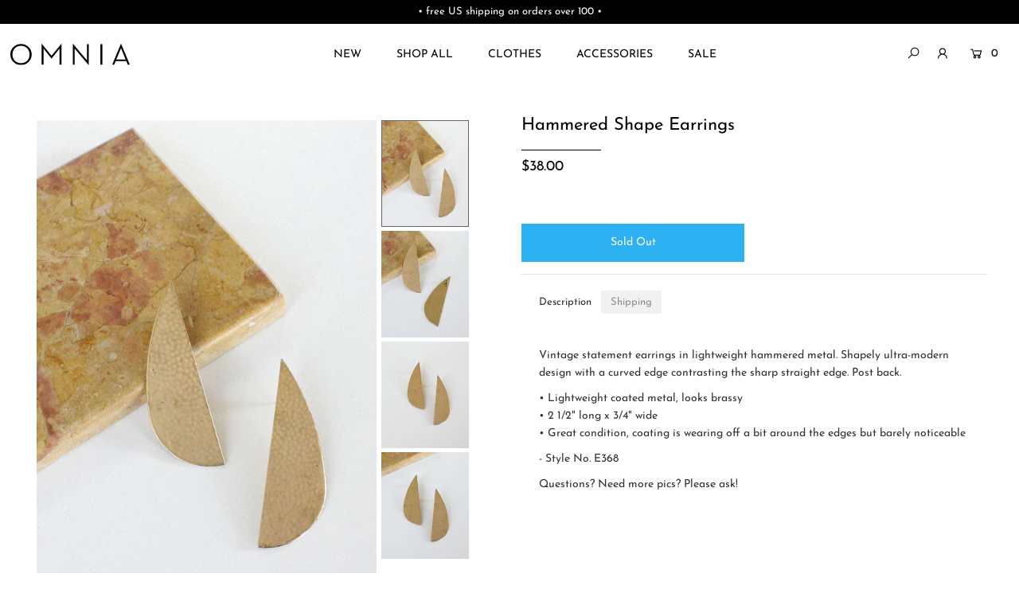

--- FILE ---
content_type: text/html; charset=utf-8
request_url: https://www.omnia.shop/products/hammered-shape-earrings
body_size: 25007
content:
<!DOCTYPE html>
<!--[if lt IE 7 ]><html class="ie ie6" lang="en"> <![endif]-->
<!--[if IE 7 ]><html class="ie ie7" lang="en"> <![endif]-->
<!--[if IE 8 ]><html class="ie ie8" lang="en"> <![endif]-->
<!--[if (gte IE 9)|!(IE)]><!--><html lang="en" class="no-js"> <!--<![endif]-->
<head>

  <meta charset="utf-8" />

  




    <meta name="twitter:card" content="//www.omnia.shop/cdn/shop/products/IMG_9896_c90af2c5-7a70-45a6-bb89-6095b29c1515_1024x.jpg?v=1571438744">
    <meta name="twitter:image" content="//www.omnia.shop/cdn/shop/products/IMG_9896_c90af2c5-7a70-45a6-bb89-6095b29c1515_1024x.jpg?v=1571438744">



<meta property="og:site_name" content="OMNIA">
<meta property="og:url" content="https://www.omnia.shop/products/hammered-shape-earrings">
<meta property="og:title" content="Hammered Shape Earrings">
<meta property="og:type" content="product">
<meta property="og:description" content="  Vintage statement earrings in lightweight hammered metal. Shapely ultra-modern design with a curved edge contrasting the sharp straight edge. Post back.  • Lightweight coated metal, looks brassy• 2 1/2&quot; long x 3/4&quot; wide• Great condition, coating is wearing off a bit around the edges but barely noticeable  - Style No.">

  <meta property="og:price:amount" content="38.00">
  <meta property="og:price:currency" content="USD">

<meta property="og:image" content="http://www.omnia.shop/cdn/shop/products/IMG_9892_a6bb30a6-8a4e-4b40-8f24-746fa1fe61e5_800x.jpg?v=1571438744"><meta property="og:image" content="http://www.omnia.shop/cdn/shop/products/IMG_9896_c90af2c5-7a70-45a6-bb89-6095b29c1515_800x.jpg?v=1571438744"><meta property="og:image" content="http://www.omnia.shop/cdn/shop/products/IMG_9899_b4690f0a-fe22-4be2-961d-1e1526d0b358_800x.jpg?v=1571438744">



<meta name="twitter:title" content="Hammered Shape Earrings">
<meta name="twitter:description" content="  Vintage statement earrings in lightweight hammered metal. Shapely ultra-modern design with a curved edge contrasting the sharp straight edge. Post back.  • Lightweight coated metal, looks brassy• 2 1/2&quot; long x 3/4&quot; wide• Great condition, coating is wearing off a bit around the edges but barely noticeable  - Style No.">
<meta name="twitter:domain" content="">


    <!-- SEO
  ================================================== -->
  <title>
    Hammered Shape Earrings &ndash; OMNIA
  </title>
  
  <meta name="description" content="  Vintage statement earrings in lightweight hammered metal. Shapely ultra-modern design with a curved edge contrasting the sharp straight edge. Post back.  • Lightweight coated metal, looks brassy• 2 1/2&quot; long x 3/4&quot; wide• Great condition, coating is wearing off a bit around the edges but barely noticeable  - Style No." />
  
  <link rel="canonical" href="https://www.omnia.shop/products/hammered-shape-earrings" />

    <!-- CSS
  ================================================== -->

  <link href="//www.omnia.shop/cdn/shop/t/47/assets/stylesheet.css?v=140028132278953306911754855847" rel="stylesheet" type="text/css" media="all" />
  <link href="//www.omnia.shop/cdn/shop/t/47/assets/custom.scss?v=73643843349799961831744434013" rel="stylesheet" type="text/css" media="all" />
  <link href="//www.omnia.shop/cdn/shop/t/47/assets/queries.css?v=42954919162500552081744430306" rel="stylesheet" type="text/css" media="all" />

    <!-- JS
  ================================================== -->

  <script src="//ajax.googleapis.com/ajax/libs/jquery/2.2.4/jquery.min.js" type="text/javascript"></script>
  <script src="//www.omnia.shop/cdn/shop/t/47/assets/eventemitter3.min.js?v=148202183930229300091744430275" type="text/javascript"></script>
  <script src="//www.omnia.shop/cdn/shop/t/47/assets/theme.js?v=24324074666477536521744430306" type="text/javascript"></script>
  <script src="//www.omnia.shop/cdn/shopifycloud/storefront/assets/themes_support/option_selection-b017cd28.js" type="text/javascript"></script>

  <meta name="viewport" content="width=device-width, initial-scale=1">

  
  <link rel="shortcut icon" href="//www.omnia.shop/cdn/shop/files/OMNIA-favicon_32x32.png?v=1613524864" type="image/png" />
  
  
  <script>window.performance && window.performance.mark && window.performance.mark('shopify.content_for_header.start');</script><meta id="shopify-digital-wallet" name="shopify-digital-wallet" content="/859932/digital_wallets/dialog">
<meta name="shopify-checkout-api-token" content="31a5fce17121a661b6a6e1b950c9f431">
<meta id="in-context-paypal-metadata" data-shop-id="859932" data-venmo-supported="true" data-environment="production" data-locale="en_US" data-paypal-v4="true" data-currency="USD">
<link rel="alternate" type="application/json+oembed" href="https://www.omnia.shop/products/hammered-shape-earrings.oembed">
<script async="async" src="/checkouts/internal/preloads.js?locale=en-US"></script>
<link rel="preconnect" href="https://shop.app" crossorigin="anonymous">
<script async="async" src="https://shop.app/checkouts/internal/preloads.js?locale=en-US&shop_id=859932" crossorigin="anonymous"></script>
<script id="apple-pay-shop-capabilities" type="application/json">{"shopId":859932,"countryCode":"US","currencyCode":"USD","merchantCapabilities":["supports3DS"],"merchantId":"gid:\/\/shopify\/Shop\/859932","merchantName":"OMNIA","requiredBillingContactFields":["postalAddress","email"],"requiredShippingContactFields":["postalAddress","email"],"shippingType":"shipping","supportedNetworks":["visa","masterCard","amex","discover","elo","jcb"],"total":{"type":"pending","label":"OMNIA","amount":"1.00"},"shopifyPaymentsEnabled":true,"supportsSubscriptions":true}</script>
<script id="shopify-features" type="application/json">{"accessToken":"31a5fce17121a661b6a6e1b950c9f431","betas":["rich-media-storefront-analytics"],"domain":"www.omnia.shop","predictiveSearch":true,"shopId":859932,"locale":"en"}</script>
<script>var Shopify = Shopify || {};
Shopify.shop = "omnia.myshopify.com";
Shopify.locale = "en";
Shopify.currency = {"active":"USD","rate":"1.0"};
Shopify.country = "US";
Shopify.theme = {"name":"OMNIA (V 202504v1)","id":150023340274,"schema_name":"Icon","schema_version":"7.3.1","theme_store_id":686,"role":"main"};
Shopify.theme.handle = "null";
Shopify.theme.style = {"id":null,"handle":null};
Shopify.cdnHost = "www.omnia.shop/cdn";
Shopify.routes = Shopify.routes || {};
Shopify.routes.root = "/";</script>
<script type="module">!function(o){(o.Shopify=o.Shopify||{}).modules=!0}(window);</script>
<script>!function(o){function n(){var o=[];function n(){o.push(Array.prototype.slice.apply(arguments))}return n.q=o,n}var t=o.Shopify=o.Shopify||{};t.loadFeatures=n(),t.autoloadFeatures=n()}(window);</script>
<script>
  window.ShopifyPay = window.ShopifyPay || {};
  window.ShopifyPay.apiHost = "shop.app\/pay";
  window.ShopifyPay.redirectState = null;
</script>
<script id="shop-js-analytics" type="application/json">{"pageType":"product"}</script>
<script defer="defer" async type="module" src="//www.omnia.shop/cdn/shopifycloud/shop-js/modules/v2/client.init-shop-cart-sync_BT-GjEfc.en.esm.js"></script>
<script defer="defer" async type="module" src="//www.omnia.shop/cdn/shopifycloud/shop-js/modules/v2/chunk.common_D58fp_Oc.esm.js"></script>
<script defer="defer" async type="module" src="//www.omnia.shop/cdn/shopifycloud/shop-js/modules/v2/chunk.modal_xMitdFEc.esm.js"></script>
<script type="module">
  await import("//www.omnia.shop/cdn/shopifycloud/shop-js/modules/v2/client.init-shop-cart-sync_BT-GjEfc.en.esm.js");
await import("//www.omnia.shop/cdn/shopifycloud/shop-js/modules/v2/chunk.common_D58fp_Oc.esm.js");
await import("//www.omnia.shop/cdn/shopifycloud/shop-js/modules/v2/chunk.modal_xMitdFEc.esm.js");

  window.Shopify.SignInWithShop?.initShopCartSync?.({"fedCMEnabled":true,"windoidEnabled":true});

</script>
<script defer="defer" async type="module" src="//www.omnia.shop/cdn/shopifycloud/shop-js/modules/v2/client.payment-terms_Ci9AEqFq.en.esm.js"></script>
<script defer="defer" async type="module" src="//www.omnia.shop/cdn/shopifycloud/shop-js/modules/v2/chunk.common_D58fp_Oc.esm.js"></script>
<script defer="defer" async type="module" src="//www.omnia.shop/cdn/shopifycloud/shop-js/modules/v2/chunk.modal_xMitdFEc.esm.js"></script>
<script type="module">
  await import("//www.omnia.shop/cdn/shopifycloud/shop-js/modules/v2/client.payment-terms_Ci9AEqFq.en.esm.js");
await import("//www.omnia.shop/cdn/shopifycloud/shop-js/modules/v2/chunk.common_D58fp_Oc.esm.js");
await import("//www.omnia.shop/cdn/shopifycloud/shop-js/modules/v2/chunk.modal_xMitdFEc.esm.js");

  
</script>
<script>
  window.Shopify = window.Shopify || {};
  if (!window.Shopify.featureAssets) window.Shopify.featureAssets = {};
  window.Shopify.featureAssets['shop-js'] = {"shop-cart-sync":["modules/v2/client.shop-cart-sync_DZOKe7Ll.en.esm.js","modules/v2/chunk.common_D58fp_Oc.esm.js","modules/v2/chunk.modal_xMitdFEc.esm.js"],"init-fed-cm":["modules/v2/client.init-fed-cm_B6oLuCjv.en.esm.js","modules/v2/chunk.common_D58fp_Oc.esm.js","modules/v2/chunk.modal_xMitdFEc.esm.js"],"shop-cash-offers":["modules/v2/client.shop-cash-offers_D2sdYoxE.en.esm.js","modules/v2/chunk.common_D58fp_Oc.esm.js","modules/v2/chunk.modal_xMitdFEc.esm.js"],"shop-login-button":["modules/v2/client.shop-login-button_QeVjl5Y3.en.esm.js","modules/v2/chunk.common_D58fp_Oc.esm.js","modules/v2/chunk.modal_xMitdFEc.esm.js"],"pay-button":["modules/v2/client.pay-button_DXTOsIq6.en.esm.js","modules/v2/chunk.common_D58fp_Oc.esm.js","modules/v2/chunk.modal_xMitdFEc.esm.js"],"shop-button":["modules/v2/client.shop-button_DQZHx9pm.en.esm.js","modules/v2/chunk.common_D58fp_Oc.esm.js","modules/v2/chunk.modal_xMitdFEc.esm.js"],"avatar":["modules/v2/client.avatar_BTnouDA3.en.esm.js"],"init-windoid":["modules/v2/client.init-windoid_CR1B-cfM.en.esm.js","modules/v2/chunk.common_D58fp_Oc.esm.js","modules/v2/chunk.modal_xMitdFEc.esm.js"],"init-shop-for-new-customer-accounts":["modules/v2/client.init-shop-for-new-customer-accounts_C_vY_xzh.en.esm.js","modules/v2/client.shop-login-button_QeVjl5Y3.en.esm.js","modules/v2/chunk.common_D58fp_Oc.esm.js","modules/v2/chunk.modal_xMitdFEc.esm.js"],"init-shop-email-lookup-coordinator":["modules/v2/client.init-shop-email-lookup-coordinator_BI7n9ZSv.en.esm.js","modules/v2/chunk.common_D58fp_Oc.esm.js","modules/v2/chunk.modal_xMitdFEc.esm.js"],"init-shop-cart-sync":["modules/v2/client.init-shop-cart-sync_BT-GjEfc.en.esm.js","modules/v2/chunk.common_D58fp_Oc.esm.js","modules/v2/chunk.modal_xMitdFEc.esm.js"],"shop-toast-manager":["modules/v2/client.shop-toast-manager_DiYdP3xc.en.esm.js","modules/v2/chunk.common_D58fp_Oc.esm.js","modules/v2/chunk.modal_xMitdFEc.esm.js"],"init-customer-accounts":["modules/v2/client.init-customer-accounts_D9ZNqS-Q.en.esm.js","modules/v2/client.shop-login-button_QeVjl5Y3.en.esm.js","modules/v2/chunk.common_D58fp_Oc.esm.js","modules/v2/chunk.modal_xMitdFEc.esm.js"],"init-customer-accounts-sign-up":["modules/v2/client.init-customer-accounts-sign-up_iGw4briv.en.esm.js","modules/v2/client.shop-login-button_QeVjl5Y3.en.esm.js","modules/v2/chunk.common_D58fp_Oc.esm.js","modules/v2/chunk.modal_xMitdFEc.esm.js"],"shop-follow-button":["modules/v2/client.shop-follow-button_CqMgW2wH.en.esm.js","modules/v2/chunk.common_D58fp_Oc.esm.js","modules/v2/chunk.modal_xMitdFEc.esm.js"],"checkout-modal":["modules/v2/client.checkout-modal_xHeaAweL.en.esm.js","modules/v2/chunk.common_D58fp_Oc.esm.js","modules/v2/chunk.modal_xMitdFEc.esm.js"],"shop-login":["modules/v2/client.shop-login_D91U-Q7h.en.esm.js","modules/v2/chunk.common_D58fp_Oc.esm.js","modules/v2/chunk.modal_xMitdFEc.esm.js"],"lead-capture":["modules/v2/client.lead-capture_BJmE1dJe.en.esm.js","modules/v2/chunk.common_D58fp_Oc.esm.js","modules/v2/chunk.modal_xMitdFEc.esm.js"],"payment-terms":["modules/v2/client.payment-terms_Ci9AEqFq.en.esm.js","modules/v2/chunk.common_D58fp_Oc.esm.js","modules/v2/chunk.modal_xMitdFEc.esm.js"]};
</script>
<script>(function() {
  var isLoaded = false;
  function asyncLoad() {
    if (isLoaded) return;
    isLoaded = true;
    var urls = ["https:\/\/www.improvedcontactform.com\/icf.js?shop=omnia.myshopify.com","https:\/\/chimpstatic.com\/mcjs-connected\/js\/users\/992733f12eca553331e019517\/dbe5b28f66085dd03b34572f3.js?shop=omnia.myshopify.com","https:\/\/static.klaviyo.com\/onsite\/js\/klaviyo.js?company_id=R3scSj\u0026shop=omnia.myshopify.com","https:\/\/static.klaviyo.com\/onsite\/js\/klaviyo.js?company_id=R3scSj\u0026shop=omnia.myshopify.com","https:\/\/assets.cartactivity.com\/assets\/recent_activities.js?shop=omnia.myshopify.com","https:\/\/assets.cartactivity.com\/assets\/recent_activities.js?shop=omnia.myshopify.com"];
    for (var i = 0; i < urls.length; i++) {
      var s = document.createElement('script');
      s.type = 'text/javascript';
      s.async = true;
      s.src = urls[i];
      var x = document.getElementsByTagName('script')[0];
      x.parentNode.insertBefore(s, x);
    }
  };
  if(window.attachEvent) {
    window.attachEvent('onload', asyncLoad);
  } else {
    window.addEventListener('load', asyncLoad, false);
  }
})();</script>
<script id="__st">var __st={"a":859932,"offset":-18000,"reqid":"eb4bba2f-d236-4dcb-a341-caa32ff17a39-1769273160","pageurl":"www.omnia.shop\/products\/hammered-shape-earrings","u":"7ea34a0e09b1","p":"product","rtyp":"product","rid":783251079212};</script>
<script>window.ShopifyPaypalV4VisibilityTracking = true;</script>
<script id="captcha-bootstrap">!function(){'use strict';const t='contact',e='account',n='new_comment',o=[[t,t],['blogs',n],['comments',n],[t,'customer']],c=[[e,'customer_login'],[e,'guest_login'],[e,'recover_customer_password'],[e,'create_customer']],r=t=>t.map((([t,e])=>`form[action*='/${t}']:not([data-nocaptcha='true']) input[name='form_type'][value='${e}']`)).join(','),a=t=>()=>t?[...document.querySelectorAll(t)].map((t=>t.form)):[];function s(){const t=[...o],e=r(t);return a(e)}const i='password',u='form_key',d=['recaptcha-v3-token','g-recaptcha-response','h-captcha-response',i],f=()=>{try{return window.sessionStorage}catch{return}},m='__shopify_v',_=t=>t.elements[u];function p(t,e,n=!1){try{const o=window.sessionStorage,c=JSON.parse(o.getItem(e)),{data:r}=function(t){const{data:e,action:n}=t;return t[m]||n?{data:e,action:n}:{data:t,action:n}}(c);for(const[e,n]of Object.entries(r))t.elements[e]&&(t.elements[e].value=n);n&&o.removeItem(e)}catch(o){console.error('form repopulation failed',{error:o})}}const l='form_type',E='cptcha';function T(t){t.dataset[E]=!0}const w=window,h=w.document,L='Shopify',v='ce_forms',y='captcha';let A=!1;((t,e)=>{const n=(g='f06e6c50-85a8-45c8-87d0-21a2b65856fe',I='https://cdn.shopify.com/shopifycloud/storefront-forms-hcaptcha/ce_storefront_forms_captcha_hcaptcha.v1.5.2.iife.js',D={infoText:'Protected by hCaptcha',privacyText:'Privacy',termsText:'Terms'},(t,e,n)=>{const o=w[L][v],c=o.bindForm;if(c)return c(t,g,e,D).then(n);var r;o.q.push([[t,g,e,D],n]),r=I,A||(h.body.append(Object.assign(h.createElement('script'),{id:'captcha-provider',async:!0,src:r})),A=!0)});var g,I,D;w[L]=w[L]||{},w[L][v]=w[L][v]||{},w[L][v].q=[],w[L][y]=w[L][y]||{},w[L][y].protect=function(t,e){n(t,void 0,e),T(t)},Object.freeze(w[L][y]),function(t,e,n,w,h,L){const[v,y,A,g]=function(t,e,n){const i=e?o:[],u=t?c:[],d=[...i,...u],f=r(d),m=r(i),_=r(d.filter((([t,e])=>n.includes(e))));return[a(f),a(m),a(_),s()]}(w,h,L),I=t=>{const e=t.target;return e instanceof HTMLFormElement?e:e&&e.form},D=t=>v().includes(t);t.addEventListener('submit',(t=>{const e=I(t);if(!e)return;const n=D(e)&&!e.dataset.hcaptchaBound&&!e.dataset.recaptchaBound,o=_(e),c=g().includes(e)&&(!o||!o.value);(n||c)&&t.preventDefault(),c&&!n&&(function(t){try{if(!f())return;!function(t){const e=f();if(!e)return;const n=_(t);if(!n)return;const o=n.value;o&&e.removeItem(o)}(t);const e=Array.from(Array(32),(()=>Math.random().toString(36)[2])).join('');!function(t,e){_(t)||t.append(Object.assign(document.createElement('input'),{type:'hidden',name:u})),t.elements[u].value=e}(t,e),function(t,e){const n=f();if(!n)return;const o=[...t.querySelectorAll(`input[type='${i}']`)].map((({name:t})=>t)),c=[...d,...o],r={};for(const[a,s]of new FormData(t).entries())c.includes(a)||(r[a]=s);n.setItem(e,JSON.stringify({[m]:1,action:t.action,data:r}))}(t,e)}catch(e){console.error('failed to persist form',e)}}(e),e.submit())}));const S=(t,e)=>{t&&!t.dataset[E]&&(n(t,e.some((e=>e===t))),T(t))};for(const o of['focusin','change'])t.addEventListener(o,(t=>{const e=I(t);D(e)&&S(e,y())}));const B=e.get('form_key'),M=e.get(l),P=B&&M;t.addEventListener('DOMContentLoaded',(()=>{const t=y();if(P)for(const e of t)e.elements[l].value===M&&p(e,B);[...new Set([...A(),...v().filter((t=>'true'===t.dataset.shopifyCaptcha))])].forEach((e=>S(e,t)))}))}(h,new URLSearchParams(w.location.search),n,t,e,['guest_login'])})(!0,!0)}();</script>
<script integrity="sha256-4kQ18oKyAcykRKYeNunJcIwy7WH5gtpwJnB7kiuLZ1E=" data-source-attribution="shopify.loadfeatures" defer="defer" src="//www.omnia.shop/cdn/shopifycloud/storefront/assets/storefront/load_feature-a0a9edcb.js" crossorigin="anonymous"></script>
<script crossorigin="anonymous" defer="defer" src="//www.omnia.shop/cdn/shopifycloud/storefront/assets/shopify_pay/storefront-65b4c6d7.js?v=20250812"></script>
<script data-source-attribution="shopify.dynamic_checkout.dynamic.init">var Shopify=Shopify||{};Shopify.PaymentButton=Shopify.PaymentButton||{isStorefrontPortableWallets:!0,init:function(){window.Shopify.PaymentButton.init=function(){};var t=document.createElement("script");t.src="https://www.omnia.shop/cdn/shopifycloud/portable-wallets/latest/portable-wallets.en.js",t.type="module",document.head.appendChild(t)}};
</script>
<script data-source-attribution="shopify.dynamic_checkout.buyer_consent">
  function portableWalletsHideBuyerConsent(e){var t=document.getElementById("shopify-buyer-consent"),n=document.getElementById("shopify-subscription-policy-button");t&&n&&(t.classList.add("hidden"),t.setAttribute("aria-hidden","true"),n.removeEventListener("click",e))}function portableWalletsShowBuyerConsent(e){var t=document.getElementById("shopify-buyer-consent"),n=document.getElementById("shopify-subscription-policy-button");t&&n&&(t.classList.remove("hidden"),t.removeAttribute("aria-hidden"),n.addEventListener("click",e))}window.Shopify?.PaymentButton&&(window.Shopify.PaymentButton.hideBuyerConsent=portableWalletsHideBuyerConsent,window.Shopify.PaymentButton.showBuyerConsent=portableWalletsShowBuyerConsent);
</script>
<script data-source-attribution="shopify.dynamic_checkout.cart.bootstrap">document.addEventListener("DOMContentLoaded",(function(){function t(){return document.querySelector("shopify-accelerated-checkout-cart, shopify-accelerated-checkout")}if(t())Shopify.PaymentButton.init();else{new MutationObserver((function(e,n){t()&&(Shopify.PaymentButton.init(),n.disconnect())})).observe(document.body,{childList:!0,subtree:!0})}}));
</script>
<script id='scb4127' type='text/javascript' async='' src='https://www.omnia.shop/cdn/shopifycloud/privacy-banner/storefront-banner.js'></script><link id="shopify-accelerated-checkout-styles" rel="stylesheet" media="screen" href="https://www.omnia.shop/cdn/shopifycloud/portable-wallets/latest/accelerated-checkout-backwards-compat.css" crossorigin="anonymous">
<style id="shopify-accelerated-checkout-cart">
        #shopify-buyer-consent {
  margin-top: 1em;
  display: inline-block;
  width: 100%;
}

#shopify-buyer-consent.hidden {
  display: none;
}

#shopify-subscription-policy-button {
  background: none;
  border: none;
  padding: 0;
  text-decoration: underline;
  font-size: inherit;
  cursor: pointer;
}

#shopify-subscription-policy-button::before {
  box-shadow: none;
}

      </style>
<script id="sections-script" data-sections="product-recommendations" defer="defer" src="//www.omnia.shop/cdn/shop/t/47/compiled_assets/scripts.js?v=6397"></script>
<script>window.performance && window.performance.mark && window.performance.mark('shopify.content_for_header.end');</script>
  
    <!-- FontAwesome
  ================================================== -->
  
<script src="https://kit.fontawesome.com/2e1b3bcc12.js" crossorigin="anonymous"></script>
<!-- MailMunch -->
<script src="//a.mailmunch.co/app/v1/site.js" id="mailmunch-script" data-mailmunch-site-id="125990" async="async"></script>
<meta name="google-site-verification" content="i2ohKBwgS-BmvXbql5HYJEwvWApUIp885fXrA0l7sYc" />
<meta name="google-site-verification" content="LKzxF-Ak-CH--H2wPOJjanE9aCoxVxogLXVPW47ei58" />  
<script src="https://cdn.shopify.com/extensions/0199c80f-3fc5-769c-9434-a45d5b4e95b5/theme-app-extension-prod-28/assets/easytabs.min.js" type="text/javascript" defer="defer"></script>
<link href="https://monorail-edge.shopifysvc.com" rel="dns-prefetch">
<script>(function(){if ("sendBeacon" in navigator && "performance" in window) {try {var session_token_from_headers = performance.getEntriesByType('navigation')[0].serverTiming.find(x => x.name == '_s').description;} catch {var session_token_from_headers = undefined;}var session_cookie_matches = document.cookie.match(/_shopify_s=([^;]*)/);var session_token_from_cookie = session_cookie_matches && session_cookie_matches.length === 2 ? session_cookie_matches[1] : "";var session_token = session_token_from_headers || session_token_from_cookie || "";function handle_abandonment_event(e) {var entries = performance.getEntries().filter(function(entry) {return /monorail-edge.shopifysvc.com/.test(entry.name);});if (!window.abandonment_tracked && entries.length === 0) {window.abandonment_tracked = true;var currentMs = Date.now();var navigation_start = performance.timing.navigationStart;var payload = {shop_id: 859932,url: window.location.href,navigation_start,duration: currentMs - navigation_start,session_token,page_type: "product"};window.navigator.sendBeacon("https://monorail-edge.shopifysvc.com/v1/produce", JSON.stringify({schema_id: "online_store_buyer_site_abandonment/1.1",payload: payload,metadata: {event_created_at_ms: currentMs,event_sent_at_ms: currentMs}}));}}window.addEventListener('pagehide', handle_abandonment_event);}}());</script>
<script id="web-pixels-manager-setup">(function e(e,d,r,n,o){if(void 0===o&&(o={}),!Boolean(null===(a=null===(i=window.Shopify)||void 0===i?void 0:i.analytics)||void 0===a?void 0:a.replayQueue)){var i,a;window.Shopify=window.Shopify||{};var t=window.Shopify;t.analytics=t.analytics||{};var s=t.analytics;s.replayQueue=[],s.publish=function(e,d,r){return s.replayQueue.push([e,d,r]),!0};try{self.performance.mark("wpm:start")}catch(e){}var l=function(){var e={modern:/Edge?\/(1{2}[4-9]|1[2-9]\d|[2-9]\d{2}|\d{4,})\.\d+(\.\d+|)|Firefox\/(1{2}[4-9]|1[2-9]\d|[2-9]\d{2}|\d{4,})\.\d+(\.\d+|)|Chrom(ium|e)\/(9{2}|\d{3,})\.\d+(\.\d+|)|(Maci|X1{2}).+ Version\/(15\.\d+|(1[6-9]|[2-9]\d|\d{3,})\.\d+)([,.]\d+|)( \(\w+\)|)( Mobile\/\w+|) Safari\/|Chrome.+OPR\/(9{2}|\d{3,})\.\d+\.\d+|(CPU[ +]OS|iPhone[ +]OS|CPU[ +]iPhone|CPU IPhone OS|CPU iPad OS)[ +]+(15[._]\d+|(1[6-9]|[2-9]\d|\d{3,})[._]\d+)([._]\d+|)|Android:?[ /-](13[3-9]|1[4-9]\d|[2-9]\d{2}|\d{4,})(\.\d+|)(\.\d+|)|Android.+Firefox\/(13[5-9]|1[4-9]\d|[2-9]\d{2}|\d{4,})\.\d+(\.\d+|)|Android.+Chrom(ium|e)\/(13[3-9]|1[4-9]\d|[2-9]\d{2}|\d{4,})\.\d+(\.\d+|)|SamsungBrowser\/([2-9]\d|\d{3,})\.\d+/,legacy:/Edge?\/(1[6-9]|[2-9]\d|\d{3,})\.\d+(\.\d+|)|Firefox\/(5[4-9]|[6-9]\d|\d{3,})\.\d+(\.\d+|)|Chrom(ium|e)\/(5[1-9]|[6-9]\d|\d{3,})\.\d+(\.\d+|)([\d.]+$|.*Safari\/(?![\d.]+ Edge\/[\d.]+$))|(Maci|X1{2}).+ Version\/(10\.\d+|(1[1-9]|[2-9]\d|\d{3,})\.\d+)([,.]\d+|)( \(\w+\)|)( Mobile\/\w+|) Safari\/|Chrome.+OPR\/(3[89]|[4-9]\d|\d{3,})\.\d+\.\d+|(CPU[ +]OS|iPhone[ +]OS|CPU[ +]iPhone|CPU IPhone OS|CPU iPad OS)[ +]+(10[._]\d+|(1[1-9]|[2-9]\d|\d{3,})[._]\d+)([._]\d+|)|Android:?[ /-](13[3-9]|1[4-9]\d|[2-9]\d{2}|\d{4,})(\.\d+|)(\.\d+|)|Mobile Safari.+OPR\/([89]\d|\d{3,})\.\d+\.\d+|Android.+Firefox\/(13[5-9]|1[4-9]\d|[2-9]\d{2}|\d{4,})\.\d+(\.\d+|)|Android.+Chrom(ium|e)\/(13[3-9]|1[4-9]\d|[2-9]\d{2}|\d{4,})\.\d+(\.\d+|)|Android.+(UC? ?Browser|UCWEB|U3)[ /]?(15\.([5-9]|\d{2,})|(1[6-9]|[2-9]\d|\d{3,})\.\d+)\.\d+|SamsungBrowser\/(5\.\d+|([6-9]|\d{2,})\.\d+)|Android.+MQ{2}Browser\/(14(\.(9|\d{2,})|)|(1[5-9]|[2-9]\d|\d{3,})(\.\d+|))(\.\d+|)|K[Aa][Ii]OS\/(3\.\d+|([4-9]|\d{2,})\.\d+)(\.\d+|)/},d=e.modern,r=e.legacy,n=navigator.userAgent;return n.match(d)?"modern":n.match(r)?"legacy":"unknown"}(),u="modern"===l?"modern":"legacy",c=(null!=n?n:{modern:"",legacy:""})[u],f=function(e){return[e.baseUrl,"/wpm","/b",e.hashVersion,"modern"===e.buildTarget?"m":"l",".js"].join("")}({baseUrl:d,hashVersion:r,buildTarget:u}),m=function(e){var d=e.version,r=e.bundleTarget,n=e.surface,o=e.pageUrl,i=e.monorailEndpoint;return{emit:function(e){var a=e.status,t=e.errorMsg,s=(new Date).getTime(),l=JSON.stringify({metadata:{event_sent_at_ms:s},events:[{schema_id:"web_pixels_manager_load/3.1",payload:{version:d,bundle_target:r,page_url:o,status:a,surface:n,error_msg:t},metadata:{event_created_at_ms:s}}]});if(!i)return console&&console.warn&&console.warn("[Web Pixels Manager] No Monorail endpoint provided, skipping logging."),!1;try{return self.navigator.sendBeacon.bind(self.navigator)(i,l)}catch(e){}var u=new XMLHttpRequest;try{return u.open("POST",i,!0),u.setRequestHeader("Content-Type","text/plain"),u.send(l),!0}catch(e){return console&&console.warn&&console.warn("[Web Pixels Manager] Got an unhandled error while logging to Monorail."),!1}}}}({version:r,bundleTarget:l,surface:e.surface,pageUrl:self.location.href,monorailEndpoint:e.monorailEndpoint});try{o.browserTarget=l,function(e){var d=e.src,r=e.async,n=void 0===r||r,o=e.onload,i=e.onerror,a=e.sri,t=e.scriptDataAttributes,s=void 0===t?{}:t,l=document.createElement("script"),u=document.querySelector("head"),c=document.querySelector("body");if(l.async=n,l.src=d,a&&(l.integrity=a,l.crossOrigin="anonymous"),s)for(var f in s)if(Object.prototype.hasOwnProperty.call(s,f))try{l.dataset[f]=s[f]}catch(e){}if(o&&l.addEventListener("load",o),i&&l.addEventListener("error",i),u)u.appendChild(l);else{if(!c)throw new Error("Did not find a head or body element to append the script");c.appendChild(l)}}({src:f,async:!0,onload:function(){if(!function(){var e,d;return Boolean(null===(d=null===(e=window.Shopify)||void 0===e?void 0:e.analytics)||void 0===d?void 0:d.initialized)}()){var d=window.webPixelsManager.init(e)||void 0;if(d){var r=window.Shopify.analytics;r.replayQueue.forEach((function(e){var r=e[0],n=e[1],o=e[2];d.publishCustomEvent(r,n,o)})),r.replayQueue=[],r.publish=d.publishCustomEvent,r.visitor=d.visitor,r.initialized=!0}}},onerror:function(){return m.emit({status:"failed",errorMsg:"".concat(f," has failed to load")})},sri:function(e){var d=/^sha384-[A-Za-z0-9+/=]+$/;return"string"==typeof e&&d.test(e)}(c)?c:"",scriptDataAttributes:o}),m.emit({status:"loading"})}catch(e){m.emit({status:"failed",errorMsg:(null==e?void 0:e.message)||"Unknown error"})}}})({shopId: 859932,storefrontBaseUrl: "https://www.omnia.shop",extensionsBaseUrl: "https://extensions.shopifycdn.com/cdn/shopifycloud/web-pixels-manager",monorailEndpoint: "https://monorail-edge.shopifysvc.com/unstable/produce_batch",surface: "storefront-renderer",enabledBetaFlags: ["2dca8a86"],webPixelsConfigList: [{"id":"451444978","configuration":"{\"config\":\"{\\\"pixel_id\\\":\\\"G-E8293FXM7K\\\",\\\"gtag_events\\\":[{\\\"type\\\":\\\"purchase\\\",\\\"action_label\\\":\\\"G-E8293FXM7K\\\"},{\\\"type\\\":\\\"page_view\\\",\\\"action_label\\\":\\\"G-E8293FXM7K\\\"},{\\\"type\\\":\\\"view_item\\\",\\\"action_label\\\":\\\"G-E8293FXM7K\\\"},{\\\"type\\\":\\\"search\\\",\\\"action_label\\\":\\\"G-E8293FXM7K\\\"},{\\\"type\\\":\\\"add_to_cart\\\",\\\"action_label\\\":\\\"G-E8293FXM7K\\\"},{\\\"type\\\":\\\"begin_checkout\\\",\\\"action_label\\\":\\\"G-E8293FXM7K\\\"},{\\\"type\\\":\\\"add_payment_info\\\",\\\"action_label\\\":\\\"G-E8293FXM7K\\\"}],\\\"enable_monitoring_mode\\\":false}\"}","eventPayloadVersion":"v1","runtimeContext":"OPEN","scriptVersion":"b2a88bafab3e21179ed38636efcd8a93","type":"APP","apiClientId":1780363,"privacyPurposes":[],"dataSharingAdjustments":{"protectedCustomerApprovalScopes":["read_customer_address","read_customer_email","read_customer_name","read_customer_personal_data","read_customer_phone"]}},{"id":"165478642","configuration":"{\"pixel_id\":\"1069940179752119\",\"pixel_type\":\"facebook_pixel\",\"metaapp_system_user_token\":\"-\"}","eventPayloadVersion":"v1","runtimeContext":"OPEN","scriptVersion":"ca16bc87fe92b6042fbaa3acc2fbdaa6","type":"APP","apiClientId":2329312,"privacyPurposes":["ANALYTICS","MARKETING","SALE_OF_DATA"],"dataSharingAdjustments":{"protectedCustomerApprovalScopes":["read_customer_address","read_customer_email","read_customer_name","read_customer_personal_data","read_customer_phone"]}},{"id":"56918258","eventPayloadVersion":"v1","runtimeContext":"LAX","scriptVersion":"1","type":"CUSTOM","privacyPurposes":["MARKETING"],"name":"Meta pixel (migrated)"},{"id":"shopify-app-pixel","configuration":"{}","eventPayloadVersion":"v1","runtimeContext":"STRICT","scriptVersion":"0450","apiClientId":"shopify-pixel","type":"APP","privacyPurposes":["ANALYTICS","MARKETING"]},{"id":"shopify-custom-pixel","eventPayloadVersion":"v1","runtimeContext":"LAX","scriptVersion":"0450","apiClientId":"shopify-pixel","type":"CUSTOM","privacyPurposes":["ANALYTICS","MARKETING"]}],isMerchantRequest: false,initData: {"shop":{"name":"OMNIA","paymentSettings":{"currencyCode":"USD"},"myshopifyDomain":"omnia.myshopify.com","countryCode":"US","storefrontUrl":"https:\/\/www.omnia.shop"},"customer":null,"cart":null,"checkout":null,"productVariants":[{"price":{"amount":38.0,"currencyCode":"USD"},"product":{"title":"Hammered Shape Earrings","vendor":"New","id":"783251079212","untranslatedTitle":"Hammered Shape Earrings","url":"\/products\/hammered-shape-earrings","type":"Dress"},"id":"8591330607148","image":{"src":"\/\/www.omnia.shop\/cdn\/shop\/products\/IMG_9892_a6bb30a6-8a4e-4b40-8f24-746fa1fe61e5.jpg?v=1571438744"},"sku":"E368","title":"Default Title","untranslatedTitle":"Default Title"}],"purchasingCompany":null},},"https://www.omnia.shop/cdn","fcfee988w5aeb613cpc8e4bc33m6693e112",{"modern":"","legacy":""},{"shopId":"859932","storefrontBaseUrl":"https:\/\/www.omnia.shop","extensionBaseUrl":"https:\/\/extensions.shopifycdn.com\/cdn\/shopifycloud\/web-pixels-manager","surface":"storefront-renderer","enabledBetaFlags":"[\"2dca8a86\"]","isMerchantRequest":"false","hashVersion":"fcfee988w5aeb613cpc8e4bc33m6693e112","publish":"custom","events":"[[\"page_viewed\",{}],[\"product_viewed\",{\"productVariant\":{\"price\":{\"amount\":38.0,\"currencyCode\":\"USD\"},\"product\":{\"title\":\"Hammered Shape Earrings\",\"vendor\":\"New\",\"id\":\"783251079212\",\"untranslatedTitle\":\"Hammered Shape Earrings\",\"url\":\"\/products\/hammered-shape-earrings\",\"type\":\"Dress\"},\"id\":\"8591330607148\",\"image\":{\"src\":\"\/\/www.omnia.shop\/cdn\/shop\/products\/IMG_9892_a6bb30a6-8a4e-4b40-8f24-746fa1fe61e5.jpg?v=1571438744\"},\"sku\":\"E368\",\"title\":\"Default Title\",\"untranslatedTitle\":\"Default Title\"}}]]"});</script><script>
  window.ShopifyAnalytics = window.ShopifyAnalytics || {};
  window.ShopifyAnalytics.meta = window.ShopifyAnalytics.meta || {};
  window.ShopifyAnalytics.meta.currency = 'USD';
  var meta = {"product":{"id":783251079212,"gid":"gid:\/\/shopify\/Product\/783251079212","vendor":"New","type":"Dress","handle":"hammered-shape-earrings","variants":[{"id":8591330607148,"price":3800,"name":"Hammered Shape Earrings","public_title":null,"sku":"E368"}],"remote":false},"page":{"pageType":"product","resourceType":"product","resourceId":783251079212,"requestId":"eb4bba2f-d236-4dcb-a341-caa32ff17a39-1769273160"}};
  for (var attr in meta) {
    window.ShopifyAnalytics.meta[attr] = meta[attr];
  }
</script>
<script class="analytics">
  (function () {
    var customDocumentWrite = function(content) {
      var jquery = null;

      if (window.jQuery) {
        jquery = window.jQuery;
      } else if (window.Checkout && window.Checkout.$) {
        jquery = window.Checkout.$;
      }

      if (jquery) {
        jquery('body').append(content);
      }
    };

    var hasLoggedConversion = function(token) {
      if (token) {
        return document.cookie.indexOf('loggedConversion=' + token) !== -1;
      }
      return false;
    }

    var setCookieIfConversion = function(token) {
      if (token) {
        var twoMonthsFromNow = new Date(Date.now());
        twoMonthsFromNow.setMonth(twoMonthsFromNow.getMonth() + 2);

        document.cookie = 'loggedConversion=' + token + '; expires=' + twoMonthsFromNow;
      }
    }

    var trekkie = window.ShopifyAnalytics.lib = window.trekkie = window.trekkie || [];
    if (trekkie.integrations) {
      return;
    }
    trekkie.methods = [
      'identify',
      'page',
      'ready',
      'track',
      'trackForm',
      'trackLink'
    ];
    trekkie.factory = function(method) {
      return function() {
        var args = Array.prototype.slice.call(arguments);
        args.unshift(method);
        trekkie.push(args);
        return trekkie;
      };
    };
    for (var i = 0; i < trekkie.methods.length; i++) {
      var key = trekkie.methods[i];
      trekkie[key] = trekkie.factory(key);
    }
    trekkie.load = function(config) {
      trekkie.config = config || {};
      trekkie.config.initialDocumentCookie = document.cookie;
      var first = document.getElementsByTagName('script')[0];
      var script = document.createElement('script');
      script.type = 'text/javascript';
      script.onerror = function(e) {
        var scriptFallback = document.createElement('script');
        scriptFallback.type = 'text/javascript';
        scriptFallback.onerror = function(error) {
                var Monorail = {
      produce: function produce(monorailDomain, schemaId, payload) {
        var currentMs = new Date().getTime();
        var event = {
          schema_id: schemaId,
          payload: payload,
          metadata: {
            event_created_at_ms: currentMs,
            event_sent_at_ms: currentMs
          }
        };
        return Monorail.sendRequest("https://" + monorailDomain + "/v1/produce", JSON.stringify(event));
      },
      sendRequest: function sendRequest(endpointUrl, payload) {
        // Try the sendBeacon API
        if (window && window.navigator && typeof window.navigator.sendBeacon === 'function' && typeof window.Blob === 'function' && !Monorail.isIos12()) {
          var blobData = new window.Blob([payload], {
            type: 'text/plain'
          });

          if (window.navigator.sendBeacon(endpointUrl, blobData)) {
            return true;
          } // sendBeacon was not successful

        } // XHR beacon

        var xhr = new XMLHttpRequest();

        try {
          xhr.open('POST', endpointUrl);
          xhr.setRequestHeader('Content-Type', 'text/plain');
          xhr.send(payload);
        } catch (e) {
          console.log(e);
        }

        return false;
      },
      isIos12: function isIos12() {
        return window.navigator.userAgent.lastIndexOf('iPhone; CPU iPhone OS 12_') !== -1 || window.navigator.userAgent.lastIndexOf('iPad; CPU OS 12_') !== -1;
      }
    };
    Monorail.produce('monorail-edge.shopifysvc.com',
      'trekkie_storefront_load_errors/1.1',
      {shop_id: 859932,
      theme_id: 150023340274,
      app_name: "storefront",
      context_url: window.location.href,
      source_url: "//www.omnia.shop/cdn/s/trekkie.storefront.8d95595f799fbf7e1d32231b9a28fd43b70c67d3.min.js"});

        };
        scriptFallback.async = true;
        scriptFallback.src = '//www.omnia.shop/cdn/s/trekkie.storefront.8d95595f799fbf7e1d32231b9a28fd43b70c67d3.min.js';
        first.parentNode.insertBefore(scriptFallback, first);
      };
      script.async = true;
      script.src = '//www.omnia.shop/cdn/s/trekkie.storefront.8d95595f799fbf7e1d32231b9a28fd43b70c67d3.min.js';
      first.parentNode.insertBefore(script, first);
    };
    trekkie.load(
      {"Trekkie":{"appName":"storefront","development":false,"defaultAttributes":{"shopId":859932,"isMerchantRequest":null,"themeId":150023340274,"themeCityHash":"18025410247174016113","contentLanguage":"en","currency":"USD","eventMetadataId":"05bc1351-2b68-4575-b932-fd7ccb122976"},"isServerSideCookieWritingEnabled":true,"monorailRegion":"shop_domain","enabledBetaFlags":["65f19447"]},"Session Attribution":{},"S2S":{"facebookCapiEnabled":true,"source":"trekkie-storefront-renderer","apiClientId":580111}}
    );

    var loaded = false;
    trekkie.ready(function() {
      if (loaded) return;
      loaded = true;

      window.ShopifyAnalytics.lib = window.trekkie;

      var originalDocumentWrite = document.write;
      document.write = customDocumentWrite;
      try { window.ShopifyAnalytics.merchantGoogleAnalytics.call(this); } catch(error) {};
      document.write = originalDocumentWrite;

      window.ShopifyAnalytics.lib.page(null,{"pageType":"product","resourceType":"product","resourceId":783251079212,"requestId":"eb4bba2f-d236-4dcb-a341-caa32ff17a39-1769273160","shopifyEmitted":true});

      var match = window.location.pathname.match(/checkouts\/(.+)\/(thank_you|post_purchase)/)
      var token = match? match[1]: undefined;
      if (!hasLoggedConversion(token)) {
        setCookieIfConversion(token);
        window.ShopifyAnalytics.lib.track("Viewed Product",{"currency":"USD","variantId":8591330607148,"productId":783251079212,"productGid":"gid:\/\/shopify\/Product\/783251079212","name":"Hammered Shape Earrings","price":"38.00","sku":"E368","brand":"New","variant":null,"category":"Dress","nonInteraction":true,"remote":false},undefined,undefined,{"shopifyEmitted":true});
      window.ShopifyAnalytics.lib.track("monorail:\/\/trekkie_storefront_viewed_product\/1.1",{"currency":"USD","variantId":8591330607148,"productId":783251079212,"productGid":"gid:\/\/shopify\/Product\/783251079212","name":"Hammered Shape Earrings","price":"38.00","sku":"E368","brand":"New","variant":null,"category":"Dress","nonInteraction":true,"remote":false,"referer":"https:\/\/www.omnia.shop\/products\/hammered-shape-earrings"});
      }
    });


        var eventsListenerScript = document.createElement('script');
        eventsListenerScript.async = true;
        eventsListenerScript.src = "//www.omnia.shop/cdn/shopifycloud/storefront/assets/shop_events_listener-3da45d37.js";
        document.getElementsByTagName('head')[0].appendChild(eventsListenerScript);

})();</script>
  <script>
  if (!window.ga || (window.ga && typeof window.ga !== 'function')) {
    window.ga = function ga() {
      (window.ga.q = window.ga.q || []).push(arguments);
      if (window.Shopify && window.Shopify.analytics && typeof window.Shopify.analytics.publish === 'function') {
        window.Shopify.analytics.publish("ga_stub_called", {}, {sendTo: "google_osp_migration"});
      }
      console.error("Shopify's Google Analytics stub called with:", Array.from(arguments), "\nSee https://help.shopify.com/manual/promoting-marketing/pixels/pixel-migration#google for more information.");
    };
    if (window.Shopify && window.Shopify.analytics && typeof window.Shopify.analytics.publish === 'function') {
      window.Shopify.analytics.publish("ga_stub_initialized", {}, {sendTo: "google_osp_migration"});
    }
  }
</script>
<script
  defer
  src="https://www.omnia.shop/cdn/shopifycloud/perf-kit/shopify-perf-kit-3.0.4.min.js"
  data-application="storefront-renderer"
  data-shop-id="859932"
  data-render-region="gcp-us-central1"
  data-page-type="product"
  data-theme-instance-id="150023340274"
  data-theme-name="Icon"
  data-theme-version="7.3.1"
  data-monorail-region="shop_domain"
  data-resource-timing-sampling-rate="10"
  data-shs="true"
  data-shs-beacon="true"
  data-shs-export-with-fetch="true"
  data-shs-logs-sample-rate="1"
  data-shs-beacon-endpoint="https://www.omnia.shop/api/collect"
></script>
</head>

<body class="gridlock shifter-left product">
  
    <div id="CartDrawer" class="drawer drawer--right">
  <div class="drawer__header">
    <div class="table-cell">
    <h3>My Cart </h3>
    </div>
    <div class="table-cell">
    <span class="drawer__close js-drawer-close">
        Close
    </span>
    </div>
  </div>
  <div id="CartContainer"></div>
</div>

  

  <div class="shifter-page  is-moved-by-drawer" id="PageContainer">

    <div id="shopify-section-header" class="shopify-section"><header class="scrollheader header-section"
data-section-id="header"
data-section-type="header-section"
data-sticky="true">

  

  
  <div class="topbar">
    <div class="row">
      
      <div class="desktop-push-3 desktop-6 tablet-6 mobile-3" id="banner-message">
        
          <p>• free US shipping on orders over 100 •</p>
        
      </div>
      
    </div>
  </div>
  
  <div id="navigation">
    <div class="row">
      <div class="nav-container desktop-12 tablet-6 mobile-3 inline"><!-- start nav container -->

      <!-- Mobile menu trigger --> <div class="mobile-only span-1" style="text-align: left;"><span class="shifter-handle"><i class="la la-bars" aria-hidden="true"></i></span></div>
      
      
      

      

      
        <div id="logo" class="desktop-2 tablet-3 deskop-2 span-2 inline">

<div class="first_logo">
<a href="/">
  <img src="//www.omnia.shop/cdn/shop/t/47/assets/omnia-logo.svg?v=95308670499294522021744430289" itemprop="logo">
</a>
</div>
  

</div>

      

      <nav class="header-navigation desktop-8 span-8">
        <ul id="main-nav">
          
            



<li><a class="top_level" href="/collections/whats-new">New</a></li>


          
            




  <li class="dropdown has_sub_menu" aria-haspopup="true" aria-expanded="false"><a href="/collections/all" title="">Shop All</a>
    <ul class="megamenu">
      <div class="mega-container">
        
        <span class="desktop-3 tablet-hide mm-image"><a href="/collections/all">
            <img src="//www.omnia.shop/cdn/shop/files/nav-shop_all-v1_300x.jpg?v=1614320323">
          </a>
        </span>
        
        <span class="desktop-9 tablet-6">
          
          <li class="desktop-3 tablet-fourth">
            <h4><a href="/collections/clothes">Clothes</a></h4>
            
            <ul class="mega-stack">
              
              <li><a href="/collections/tops">Tops</a></li>
              
              <li><a href="/collections/skirts">Bottoms</a></li>
              
              <li><a href="/collections/dresses">Dresses + Jumpsuits</a></li>
              
              <li><a href="/collections/outerwear">Outerwear</a></li>
              
            </ul>
            
          </li>
          
          <li class="desktop-3 tablet-fourth">
            <h4><a href="/collections/accessories">Accessories</a></h4>
            
            <ul class="mega-stack">
              
              <li><a href="/collections/bags">Bags</a></li>
              
              <li><a href="/collections/belts">Belts</a></li>
              
              <li><a href="/collections/footwear">Shoes</a></li>
              
              <li><a href="/collections/wallets-clutches">Pouches</a></li>
              
              <li><a href="/collections/jewelry">Jewelry</a></li>
              
              <li><a href="/collections/scarves">Scarves etc</a></li>
              
            </ul>
            
          </li>
          
          <li class="desktop-3 tablet-fourth">
            <h4><a href="/collections/sale">Sale</a></h4>
            
            <ul class="mega-stack">
              
              <li><a href="/collections/clothing-under-50">Clothing Under $50</a></li>
              
              <li><a href="/collections/markdowns">Markdowns</a></li>
              
            </ul>
            
          </li>
          
        </span>
      </div>
    </ul>
  </li>
  


          
            



<li class="dropdown has_sub_menu" aria-haspopup="true" aria-expanded="false">
  <a href="/collections/clothes" class="dlinks top_level">
    Clothes
  </a>
  
    
    <ul class="megamenu">
      <div class="mega-container">
        <!-- Start Megamenu Inner Links -->
        <li class="desktop-3 tablet-1">
          <h4>Clothes</h4>
          <ul class="mega-stack">
            
              
                <li>
                  <a href="/collections/tops">
                    Tops
                  </a>
                </li>
              
            
              
                <li>
                  <a href="/collections/skirts">
                    Bottoms
                  </a>
                </li>
              
            
              
                <li>
                  <a href="/collections/dresses">
                    Dresses + Jumpsuits
                  </a>
                </li>
              
            
              
                <li>
                  <a href="/collections/outerwear">
                    Outerwear
                  </a>
                </li>
              
            
          </ul>
        </li>

        
          <li class="desktop-2 product">
            <div class="ci">
  
    
      
    
      
    
      
    
      
    
      
    
      
    
      
    
      
    

    

  

    
      <a href="/collections/clothes/products/colorblock-angora-turtleneck-m-l" title="Colorblock Angora Turtleneck M/L">
        <div class="reveal">
  
<div class="box-ratio" style="padding-bottom: 150.0%;">
    <img class="lazyload lazyload-fade"
      id="8941979205874"
      data-src="//www.omnia.shop/cdn/shop/files/IMG_9452_da2ff44e-92b4-49c0-bc8d-e4d9e2c008a5_{width}x.jpg?v=1769197893"
      data-sizes="auto"
      alt="">
  </div>
          <noscript>
            <img src="//www.omnia.shop/cdn/shop/files/IMG_9452_da2ff44e-92b4-49c0-bc8d-e4d9e2c008a5_1024x.jpg?v=1769197893" alt="">
          </noscript>

          
            <div class="hidden">
              <img class="lazyload lazyload-fade"
                id=""
                data-src="//www.omnia.shop/cdn/shop/files/IMG_9449_1024x.jpg?v=1769197893"
                data-sizes="auto"
                alt="">
              <noscript>
                <img src="//www.omnia.shop/cdn/shop/files/IMG_9449_1024x.jpg?v=1769197893" alt="Colorblock Angora Turtleneck M/L">
              </noscript>
            </div>
          
        </div>
      </a>
  </div>

<div class="product-details">
  <a href="/collections/clothes/products/colorblock-angora-turtleneck-m-l">
    
    <h3>Colorblock Angora Turtleneck M/L</h3>
  </a>

  
  <div class="price">
    
      <div class="prod-price">
        
          $80.00
        
      </div>
    
  </div>

  <div class="product_listing_options">
  

  

  
  </div>
    

</div>

          </li>
        
          <li class="desktop-2 product">
            <div class="ci">
  
    <div class="so icn">SOLD OUT</div>
  

    
      <a href="/collections/clothes/products/estevez-striped-maxi-dress-xs-s" title="Estevez Striped Maxi Dress XS/S">
        <div class="reveal">
  
<div class="box-ratio" style="padding-bottom: 150.0%;">
    <img class="lazyload lazyload-fade"
      id="8941979140338"
      data-src="//www.omnia.shop/cdn/shop/files/IMG_9406_{width}x.jpg?v=1769198525"
      data-sizes="auto"
      alt="">
  </div>
          <noscript>
            <img src="//www.omnia.shop/cdn/shop/files/IMG_9406_1024x.jpg?v=1769198525" alt="">
          </noscript>

          
            <div class="hidden">
              <img class="lazyload lazyload-fade"
                id=""
                data-src="//www.omnia.shop/cdn/shop/files/IMG_9400_37afd501-0aca-4e73-8e85-5c04edd3639e_1024x.jpg?v=1769198525"
                data-sizes="auto"
                alt="">
              <noscript>
                <img src="//www.omnia.shop/cdn/shop/files/IMG_9400_37afd501-0aca-4e73-8e85-5c04edd3639e_1024x.jpg?v=1769198525" alt="Estevez Striped Maxi Dress XS/S">
              </noscript>
            </div>
          
        </div>
      </a>
  </div>

<div class="product-details">
  <a href="/collections/clothes/products/estevez-striped-maxi-dress-xs-s">
    
    <h3>Estevez Striped Maxi Dress XS/S</h3>
  </a>

  
  <div class="price">
    
      <div class="prod-price">
        
          $125.00
        
      </div>
    
  </div>

  <div class="product_listing_options">
  

  

  
  </div>
    

</div>

          </li>
        
          <li class="desktop-2 product">
            <div class="ci">
  
    <div class="so icn">SOLD OUT</div>
  

    
      <a href="/collections/clothes/products/bill-blass-angled-wool-dress-s-m" title="Bill Blass Angled Wool Dress S/M">
        <div class="reveal">
  
<div class="box-ratio" style="padding-bottom: 150.0%;">
    <img class="lazyload lazyload-fade"
      id="8941979042034"
      data-src="//www.omnia.shop/cdn/shop/files/IMG_9429_4c8c6e0d-34d9-4350-a11d-55b21c6b5f98_{width}x.jpg?v=1769198581"
      data-sizes="auto"
      alt="">
  </div>
          <noscript>
            <img src="//www.omnia.shop/cdn/shop/files/IMG_9429_4c8c6e0d-34d9-4350-a11d-55b21c6b5f98_1024x.jpg?v=1769198581" alt="">
          </noscript>

          
            <div class="hidden">
              <img class="lazyload lazyload-fade"
                id=""
                data-src="//www.omnia.shop/cdn/shop/files/IMG_9425_1024x.jpg?v=1769198581"
                data-sizes="auto"
                alt="">
              <noscript>
                <img src="//www.omnia.shop/cdn/shop/files/IMG_9425_1024x.jpg?v=1769198581" alt="Bill Blass Angled Wool Dress S/M">
              </noscript>
            </div>
          
        </div>
      </a>
  </div>

<div class="product-details">
  <a href="/collections/clothes/products/bill-blass-angled-wool-dress-s-m">
    
    <h3>Bill Blass Angled Wool Dress S/M</h3>
  </a>

  
  <div class="price">
    
      <div class="prod-price">
        
          $210.00
        
      </div>
    
  </div>

  <div class="product_listing_options">
  

  

  
  </div>
    

</div>

          </li>
        
          <li class="desktop-2 product">
            <div class="ci">
  
    <div class="so icn">SOLD OUT</div>
  

    
      <a href="/collections/clothes/products/speckled-memphis-style-sweater-m-l" title="Speckled Memphis Style Sweater M/L">
        <div class="reveal">
  
<div class="box-ratio" style="padding-bottom: 150.0%;">
    <img class="lazyload lazyload-fade"
      id="8941978976498"
      data-src="//www.omnia.shop/cdn/shop/files/IMG_9462_{width}x.jpg?v=1769198485"
      data-sizes="auto"
      alt="">
  </div>
          <noscript>
            <img src="//www.omnia.shop/cdn/shop/files/IMG_9462_1024x.jpg?v=1769198485" alt="">
          </noscript>

          
            <div class="hidden">
              <img class="lazyload lazyload-fade"
                id=""
                data-src="//www.omnia.shop/cdn/shop/files/IMG_9466_1024x.jpg?v=1769198485"
                data-sizes="auto"
                alt="">
              <noscript>
                <img src="//www.omnia.shop/cdn/shop/files/IMG_9466_1024x.jpg?v=1769198485" alt="Speckled Memphis Style Sweater M/L">
              </noscript>
            </div>
          
        </div>
      </a>
  </div>

<div class="product-details">
  <a href="/collections/clothes/products/speckled-memphis-style-sweater-m-l">
    
    <h3>Speckled Memphis Style Sweater M/L</h3>
  </a>

  
  <div class="price">
    
      <div class="prod-price">
        
          $45.00
        
      </div>
    
  </div>

  <div class="product_listing_options">
  

  

  
  </div>
    

</div>

          </li>
        
      </div>
    </ul>
  
</li>


          
            



<li class="dropdown has_sub_menu" aria-haspopup="true" aria-expanded="false">
  <a href="/collections/accessories" class="dlinks top_level">
    Accessories
  </a>
  
    
    <ul class="megamenu">
      <div class="mega-container">
        <!-- Start Megamenu Inner Links -->
        <li class="desktop-3 tablet-1">
          <h4>Accessories</h4>
          <ul class="mega-stack">
            
              
                <li>
                  <a href="/collections/bags">
                    Bags
                  </a>
                </li>
              
            
              
                <li>
                  <a href="/collections/belts">
                    Belts
                  </a>
                </li>
              
            
              
                <li>
                  <a href="/collections/footwear">
                    Shoes
                  </a>
                </li>
              
            
              
                <li>
                  <a href="/collections/jewelry">
                    Jewelry
                  </a>
                </li>
              
            
              
                <li>
                  <a href="/collections/scarves">
                    Scarves etc
                  </a>
                </li>
              
            
          </ul>
        </li>

        
          <li class="desktop-2 product">
            <div class="ci">
  
    
      
    
      
    
      
    
      
    
      
    
      
    

    

  

    
      <a href="/collections/accessories/products/liz-abstract-leather-belt" title="Liz Abstract Leather Belt">
        <div class="reveal">
  
<div class="box-ratio" style="padding-bottom: 150.0%;">
    <img class="lazyload lazyload-fade"
      id="8941977993458"
      data-src="//www.omnia.shop/cdn/shop/files/IMG_9604_{width}x.jpg?v=1769198097"
      data-sizes="auto"
      alt="">
  </div>
          <noscript>
            <img src="//www.omnia.shop/cdn/shop/files/IMG_9604_1024x.jpg?v=1769198097" alt="">
          </noscript>

          
            <div class="hidden">
              <img class="lazyload lazyload-fade"
                id=""
                data-src="//www.omnia.shop/cdn/shop/files/IMG_9681_798a053f-4eec-47ce-bf28-1b126ec455c0_1024x.jpg?v=1769198097"
                data-sizes="auto"
                alt="">
              <noscript>
                <img src="//www.omnia.shop/cdn/shop/files/IMG_9681_798a053f-4eec-47ce-bf28-1b126ec455c0_1024x.jpg?v=1769198097" alt="Liz Abstract Leather Belt">
              </noscript>
            </div>
          
        </div>
      </a>
  </div>

<div class="product-details">
  <a href="/collections/accessories/products/liz-abstract-leather-belt">
    
    <h3>Liz Abstract Leather Belt</h3>
  </a>

  
  <div class="price">
    
      <div class="prod-price">
        
          $35.00
        
      </div>
    
  </div>

  <div class="product_listing_options">
  

  

  
  </div>
    

</div>

          </li>
        
          <li class="desktop-2 product">
            <div class="ci">
  
    
      
    
      
    
      
    
      
    
      
    
      
    

    

  

    
      <a href="/collections/accessories/products/neon-orange-satchel-bag" title="Neon Orange Satchel Bag">
        <div class="reveal">
  
<div class="box-ratio" style="padding-bottom: 150.0%;">
    <img class="lazyload lazyload-fade"
      id="8941977895154"
      data-src="//www.omnia.shop/cdn/shop/files/IMG_9638_{width}x.jpg?v=1769197990"
      data-sizes="auto"
      alt="">
  </div>
          <noscript>
            <img src="//www.omnia.shop/cdn/shop/files/IMG_9638_1024x.jpg?v=1769197990" alt="">
          </noscript>

          
            <div class="hidden">
              <img class="lazyload lazyload-fade"
                id=""
                data-src="//www.omnia.shop/cdn/shop/files/IMG_9639_08c6a61c-6c6c-46da-a75e-43fbccd0673f_1024x.jpg?v=1769197990"
                data-sizes="auto"
                alt="">
              <noscript>
                <img src="//www.omnia.shop/cdn/shop/files/IMG_9639_08c6a61c-6c6c-46da-a75e-43fbccd0673f_1024x.jpg?v=1769197990" alt="Neon Orange Satchel Bag">
              </noscript>
            </div>
          
        </div>
      </a>
  </div>

<div class="product-details">
  <a href="/collections/accessories/products/neon-orange-satchel-bag">
    
    <h3>Neon Orange Satchel Bag</h3>
  </a>

  
  <div class="price">
    
      <div class="prod-price">
        
          $110.00
        
      </div>
    
  </div>

  <div class="product_listing_options">
  

  

  
  </div>
    

</div>

          </li>
        
          <li class="desktop-2 product">
            <div class="ci">
  
    
      
    
      
    
      
    
      
    
      
    
      
    

    

  

    
      <a href="/collections/accessories/products/fireworks-floral-scarf" title="Fireworks Floral Scarf">
        <div class="reveal">
  
<div class="box-ratio" style="padding-bottom: 150.0%;">
    <img class="lazyload lazyload-fade"
      id="8941977469170"
      data-src="//www.omnia.shop/cdn/shop/files/IMG_9630_4fac9498-732c-4719-8817-ce0c502da451_{width}x.jpg?v=1769198187"
      data-sizes="auto"
      alt="">
  </div>
          <noscript>
            <img src="//www.omnia.shop/cdn/shop/files/IMG_9630_4fac9498-732c-4719-8817-ce0c502da451_1024x.jpg?v=1769198187" alt="">
          </noscript>

          
            <div class="hidden">
              <img class="lazyload lazyload-fade"
                id=""
                data-src="//www.omnia.shop/cdn/shop/files/IMG_9627_01a401f2-7c1e-4fcf-82c5-77de77fb2daa_1024x.jpg?v=1769198187"
                data-sizes="auto"
                alt="">
              <noscript>
                <img src="//www.omnia.shop/cdn/shop/files/IMG_9627_01a401f2-7c1e-4fcf-82c5-77de77fb2daa_1024x.jpg?v=1769198187" alt="Fireworks Floral Scarf">
              </noscript>
            </div>
          
        </div>
      </a>
  </div>

<div class="product-details">
  <a href="/collections/accessories/products/fireworks-floral-scarf">
    
    <h3>Fireworks Floral Scarf</h3>
  </a>

  
  <div class="price">
    
      <div class="prod-price">
        
          $35.00
        
      </div>
    
  </div>

  <div class="product_listing_options">
  

  

  
  </div>
    

</div>

          </li>
        
          <li class="desktop-2 product">
            <div class="ci">
  
    
      
    
      
    
      
    
      
    
      
    
      
    

    

  

    
      <a href="/collections/accessories/products/fringed-beaded-collar" title="Fringed Beaded Collar">
        <div class="reveal">
  
<div class="box-ratio" style="padding-bottom: 150.0%;">
    <img class="lazyload lazyload-fade"
      id="8941977403634"
      data-src="//www.omnia.shop/cdn/shop/files/IMG_9643_{width}x.jpg?v=1769197959"
      data-sizes="auto"
      alt="">
  </div>
          <noscript>
            <img src="//www.omnia.shop/cdn/shop/files/IMG_9643_1024x.jpg?v=1769197959" alt="">
          </noscript>

          
            <div class="hidden">
              <img class="lazyload lazyload-fade"
                id=""
                data-src="//www.omnia.shop/cdn/shop/files/IMG_9651_625b4f30-1ce7-4e6c-bd4e-8fcb48d350db_1024x.jpg?v=1769198159"
                data-sizes="auto"
                alt="">
              <noscript>
                <img src="//www.omnia.shop/cdn/shop/files/IMG_9651_625b4f30-1ce7-4e6c-bd4e-8fcb48d350db_1024x.jpg?v=1769198159" alt="Fringed Beaded Collar">
              </noscript>
            </div>
          
        </div>
      </a>
  </div>

<div class="product-details">
  <a href="/collections/accessories/products/fringed-beaded-collar">
    
    <h3>Fringed Beaded Collar</h3>
  </a>

  
  <div class="price">
    
      <div class="prod-price">
        
          $30.00
        
      </div>
    
  </div>

  <div class="product_listing_options">
  

  

  
  </div>
    

</div>

          </li>
        
      </div>
    </ul>
  
</li>


          
            



<li><a class="top_level" href="/collections/markdowns">Sale</a></li>


          
        </ul>
      </nav>

      

      
        <ul id="cart" class="span-2">
            <li class="seeks">
  <a id="search_trigger" href="#">
    <i class="la la-search" aria-hidden="true"></i>
  </a>
</li>

  
    <li class="cust">
      <a href="/account/login">
        <i class="la la-user" aria-hidden="true"></i>
      </a>
    </li>
  

<li>
  <a href="/cart" class="site-header__cart-toggle js-drawer-open-right" aria-controls="CartDrawer" aria-expanded="false">
    <span class="cart-words"></span>
  &nbsp;<i class="la la-shopping-cart" aria-hidden="true"></i>
    <span class="CartCount">0</span>
    &nbsp;<span class="CartCost">$0.00</span>
  </a>
</li>

        </ul>
      

      <!-- Shown on Mobile Only -->
<ul id="mobile-cart" class="mobile-3 span-1 mobile-only">

  <li>
    <a href="/cart" class="site-header__cart-toggle js-drawer-open-right" aria-controls="CartDrawer" aria-expanded="false">
      <span class="cart-words">My Cart </span>
      &nbsp;<i class="la la-shopping-cart" aria-hidden="true"></i>
      <span class="CartCount">0</span>
    </a>
  </li>
</ul>

      </div><!-- end nav container -->

    </div>
  </div>
  <div class="clear"></div>
  <div id="search_reveal" style="display: none">
      <form action="/search" method="get">
        <input type="hidden" name="type" value="product">
        <input type="text" name="q" id="q" placeholder="Search"/>
        <input value="Search" name="submit" id="search_button" class="button" type="submit">
      </form>
  </div>
</header>
<div id="phantom"></div>
<div class="clear"></div>
<style>
  
    @media screen and ( min-width: 740px ) {
      #logo img { max-width: 150px; }
    }
  

  

  

  
    #logo { margin-right: 20px; }
  

  

  .topbar {
    font-size: 13px;
    text-align: center !important;
  }
  .topbar,
  .topbar a {
    color: #ffffff;
  }
  .topbar ul#cart li a {
    font-size: 13px;
  }
  .topbar select.currency-picker {
    font-size: 13px;
  }
  .nav-container { grid-template-columns: repeat(12, 1fr); }ul#main-nav { padding-left: 20px;}
  

  .nav-container ul#cart li a { padding: 0;}
    ul#main-nav {text-align: left; }
  

  @media screen and (max-width: 980px) {
    div#logo {
      grid-column: auto / span 1;
    }
  }

  .topbar p { font-size: 13px; }

  body.index .scrollheader .nav-container .shifter-handle,
  body.index .scrollheader ul#main-nav li a,
  body.index .scrollheader .nav-container ul#cart li a,
  body.index .scrollheader .nav-container ul#cart li select.currency-picker {
  color: #000000;
  }

  body.index .scrollheader {
    background: #ffffff;
  }

  body.index .coverheader .nav-container .shifter-handle,
  body.index .coverheader ul#main-nav li a,
  body.index .coverheader .nav-container ul#cart li a,
  body.index .coverheader .nav-container ul#cart li select.currency-picker {
  color: #000000;
  }

  body.index .coverheader {
  background: #fff;
  }

  

  

  
    .header-section .disclosure__toggle {
      color: #000000;
      background-color: #ffffff;
    }
    .header-section .disclosure__toggle:hover {
      color: #4d4d4d;
      
    }
    .header-section .disclosure-list {
    	 background-color: #ffffff;
    	 border: 1px solid #000000;
     }
     .header-section .disclosure-list__option {
     	 color: #ffffff;
       border-bottom: 1px solid transparent;
       text-transform: capitalize;
     }
     .header-section .disclosure-list__option:focus, .disclosure-list__option:hover {
     	 color: #000000;
     	 border-bottom: 1px solid #000000;
     }
     .header-section .disclosure-list__item--current .disclosure-list__option {
        color: #000000;
     	 border-bottom: 1px solid #000000;
        font-weight: bold;
     }
  
  
/*------Custom CSS------*/

/*Grid Sizing Updated above (~Lines  88-90):
--->if cart_position_header and logo_align_left and logo_position_inline
------>nav_width changed to = 'desktop-8 span-8'
------>header_cart_links_width changed to = 'span-2'*/

/*--->Navigation Width*/
@media screen and (min-width:980px) and (max-width:1419px) {
.gridlock #navigation .row {
    width: 100%;
}
}
  
/*--->Top Bar height*/
.topbar {
    line-height: 30px;
}
  
/*--->Header height*/
header {
    line-height: 75px;
}
  
ul#main-nav {
    text-align: center;
}
  
ul#main-nav li a {
    padding: 0 20px;
}

#main-nav li a {
    text-transform: uppercase;
}
   
/*--->Dropdown Menu / Mega Menu*/
ul#main-nav li.dropdown > a:after {
    display: none;
}

@media screen and (min-width:980px) {
.gridlock #navigation .row .desktop-3 {
    width: calc(25% - 50px);
    margin-left: 25px;
    margin-right: 25px;
}
.gridlock #navigation .row .desktop-9 .desktop-3 {
    width: calc(33.3333333% - 100px);
    margin-left: 50px;
    margin-right: 50px;
}
}
  
/*@media screen and (min-width:1440px) and (max-width:1600px) {
.mega-container {
    width: 1400px;
}
}
@media screen and (min-width:1200px) and (max-width:1439px) {
.mega-container {
    width: 1160px;
}
}*/

/*--->Nav - Misc*/
.CartCost {
    display: none;
}

/*--->Mobile Menu*/
.shifter-enabled #navigation .mobile-only .shifter-handle {
    display: inline;
}
  
#shopify-section-mobile-navigation #social-icons li {
    background: transparent;
}

#shopify-section-mobile-navigation #social-icons li a {
    color: inherit;
}
  
</style>


</div>
    <div class="page-wrap">
    
      <div id="shopify-section-scrolling-announcements" class="shopify-section">


</div>
    

      
        <div id="shopify-section-product-template" class="shopify-section">

<div id="product-783251079212"
  class="product-page product-template prod-product-template"
  data-section-type="product-section"
  data-product-id="783251079212"
  data-section-id="product-template"
  >

  <meta itemprop="name" content="Hammered Shape Earrings">
  <meta itemprop="url" content="//products/hammered-shape-earrings">
  <meta itemprop="image" content="//www.omnia.shop/cdn/shopifycloud/storefront/assets/no-image-2048-a2addb12_1024x1024.gif">

  <script class="product-json" type="application/json">
  {
      "id": 783251079212,
      "title": "Hammered Shape Earrings",
      "handle": "hammered-shape-earrings",
      "description": "\u003cmeta charset=\"utf-8\"\u003e\u003cmeta charset=\"utf-8\"\u003e\u003cmeta charset=\"utf-8\"\u003e\n\u003cp class=\"p1\"\u003e \u003c\/p\u003e\n\u003cp class=\"p1\"\u003eVintage statement earrings in lightweight hammered metal. Shapely ultra-modern design with a curved edge contrasting the sharp straight edge. Post back. \u003c\/p\u003e\n\u003cp\u003e• Lightweight coated metal, looks brassy\u003cbr\u003e• 2 1\/2\" long x 3\/4\" wide\u003cbr\u003e• Great condition, coating is wearing off a bit around the edges but barely noticeable \u003c\/p\u003e\n\u003cp\u003e- Style No. E368\u003c\/p\u003e\n\u003cp\u003eQuestions? Need more pics? Please ask! \u003c\/p\u003e\n\u003cstyle type=\"text\/css\"\u003e\u003c!--\ntd {border: 1px solid #ccc;}br {mso-data-placement:same-cell;}\n--\u003e\u003c\/style\u003e",
      "published_at": [46,47,0,14,4,2018,6,104,true,"EDT"],
      "created_at": [35,39,23,12,4,2018,4,102,true,"EDT"],
      "vendor": "New",
      "type": "Dress",
      "tags": ["acc"],
      "price": 3800,
      "price_min": 3800,
      "price_max": 3800,
      "available": false,
      "price_varies": false,
      "compare_at_price": null,
      "compare_at_price_min": 0,
      "compare_at_price_max": 0,
      "compare_at_price_varies": false,
      "variants": [
        {
          "id": 8591330607148,
          "title": "Default Title",
          "option1": "Default Title",
          "option2": null,
          "option3": null,
          "sku": "E368",
          "featured_image": {
              "id": null,
              "product_id": null,
              "position": null,
              "created_at": [46,47,0,14,4,2018,6,104,true,"EDT"],
              "updated_at": [35,39,23,12,4,2018,4,102,true,"EDT"],
              "alt": null,
              "width": null,
              "height": null,
              "src": null
          },
          "available": false,
          "options": ["Default Title"],
          "price": 3800,
          "weight": 454,
          "weight_unit": "lb",
          "weight_in_unit": 1.0,
          "compare_at_price": null,
          "inventory_management": "shopify",
          "inventory_quantity": 0,
          "inventory_policy": "deny",
          "barcode": "",
          "featured_media": {
            "alt": null,
            "id": null,
            "position": null,
            "preview_image": {
              "aspect_ratio": null,
              "height": null,
              "width": null
            }
          }
        }
      ],
      "images": ["\/\/www.omnia.shop\/cdn\/shop\/products\/IMG_9892_a6bb30a6-8a4e-4b40-8f24-746fa1fe61e5.jpg?v=1571438744","\/\/www.omnia.shop\/cdn\/shop\/products\/IMG_9896_c90af2c5-7a70-45a6-bb89-6095b29c1515.jpg?v=1571438744","\/\/www.omnia.shop\/cdn\/shop\/products\/IMG_9899_b4690f0a-fe22-4be2-961d-1e1526d0b358.jpg?v=1571438744","\/\/www.omnia.shop\/cdn\/shop\/products\/IMG_9897_b1d946c4-7837-4527-88cb-daad7673c528.jpg?v=1571438744"],
      "featured_image": "\/\/www.omnia.shop\/cdn\/shop\/products\/IMG_9892_a6bb30a6-8a4e-4b40-8f24-746fa1fe61e5.jpg?v=1571438744",
      "featured_media": {"alt":null,"id":1886185160836,"position":1,"preview_image":{"aspect_ratio":0.667,"height":1500,"width":1000,"src":"\/\/www.omnia.shop\/cdn\/shop\/products\/IMG_9892_a6bb30a6-8a4e-4b40-8f24-746fa1fe61e5.jpg?v=1571438744"},"aspect_ratio":0.667,"height":1500,"media_type":"image","src":"\/\/www.omnia.shop\/cdn\/shop\/products\/IMG_9892_a6bb30a6-8a4e-4b40-8f24-746fa1fe61e5.jpg?v=1571438744","width":1000},
      "featured_media_id": 1886185160836,
      "options": ["Title"],
      "url": "\/products\/hammered-shape-earrings",
      "media": [
        {
          "alt": "Hammered Shape Earrings",
          "id": 1886185160836,
          "position": 1,
          "preview_image": {
            "aspect_ratio": 0.6666666666666666,
            "height": 1500,
            "width": 1000
          },
          "aspect_ratio": 0.6666666666666666,
          "height": 1500,
          "media_type": "image",
          "src": {"alt":null,"id":1886185160836,"position":1,"preview_image":{"aspect_ratio":0.667,"height":1500,"width":1000,"src":"\/\/www.omnia.shop\/cdn\/shop\/products\/IMG_9892_a6bb30a6-8a4e-4b40-8f24-746fa1fe61e5.jpg?v=1571438744"},"aspect_ratio":0.667,"height":1500,"media_type":"image","src":"\/\/www.omnia.shop\/cdn\/shop\/products\/IMG_9892_a6bb30a6-8a4e-4b40-8f24-746fa1fe61e5.jpg?v=1571438744","width":1000},
          "width": 1000
        },
    
        {
          "alt": "Hammered Shape Earrings",
          "id": 1886185193604,
          "position": 2,
          "preview_image": {
            "aspect_ratio": 0.6666666666666666,
            "height": 1500,
            "width": 1000
          },
          "aspect_ratio": 0.6666666666666666,
          "height": 1500,
          "media_type": "image",
          "src": {"alt":null,"id":1886185193604,"position":2,"preview_image":{"aspect_ratio":0.667,"height":1500,"width":1000,"src":"\/\/www.omnia.shop\/cdn\/shop\/products\/IMG_9896_c90af2c5-7a70-45a6-bb89-6095b29c1515.jpg?v=1571438744"},"aspect_ratio":0.667,"height":1500,"media_type":"image","src":"\/\/www.omnia.shop\/cdn\/shop\/products\/IMG_9896_c90af2c5-7a70-45a6-bb89-6095b29c1515.jpg?v=1571438744","width":1000},
          "width": 1000
        },
    
        {
          "alt": "Hammered Shape Earrings",
          "id": 1886185259140,
          "position": 3,
          "preview_image": {
            "aspect_ratio": 0.6666666666666666,
            "height": 1500,
            "width": 1000
          },
          "aspect_ratio": 0.6666666666666666,
          "height": 1500,
          "media_type": "image",
          "src": {"alt":null,"id":1886185259140,"position":3,"preview_image":{"aspect_ratio":0.667,"height":1500,"width":1000,"src":"\/\/www.omnia.shop\/cdn\/shop\/products\/IMG_9899_b4690f0a-fe22-4be2-961d-1e1526d0b358.jpg?v=1571438744"},"aspect_ratio":0.667,"height":1500,"media_type":"image","src":"\/\/www.omnia.shop\/cdn\/shop\/products\/IMG_9899_b4690f0a-fe22-4be2-961d-1e1526d0b358.jpg?v=1571438744","width":1000},
          "width": 1000
        },
    
        {
          "alt": "Hammered Shape Earrings",
          "id": 1886185226372,
          "position": 4,
          "preview_image": {
            "aspect_ratio": 0.6666666666666666,
            "height": 1500,
            "width": 1000
          },
          "aspect_ratio": 0.6666666666666666,
          "height": 1500,
          "media_type": "image",
          "src": {"alt":null,"id":1886185226372,"position":4,"preview_image":{"aspect_ratio":0.667,"height":1500,"width":1000,"src":"\/\/www.omnia.shop\/cdn\/shop\/products\/IMG_9897_b1d946c4-7837-4527-88cb-daad7673c528.jpg?v=1571438744"},"aspect_ratio":0.667,"height":1500,"media_type":"image","src":"\/\/www.omnia.shop\/cdn\/shop\/products\/IMG_9897_b1d946c4-7837-4527-88cb-daad7673c528.jpg?v=1571438744","width":1000},
          "width": 1000
        }
    ]
  }
</script>



  
    

    
  

  <div id="product-content" class="row grid_wrapper">
    
      

    

      <!-- Product template only, not product.quick -->

        

        

        
        
        
        

        <div id="product-photos" class="product-photos product-783251079212 desktop-6 tablet-3 mobile-3 span-6"
             data-product-single-media-group data-gallery-config='{
          "thumbPosition": "right",
          "thumbsShown": 4,
          "enableVideoLooping": false,
          "navStyle": "dots",
          "mainSlider": true,
          "thumbSlider": true,
          "productId": 783251079212,
          "isQuick": false
        }'
             data-static-gallery>

        
        	



  
  
  <div id="slider" class=" desktop-9 tablet-5 mobile-3">
    <ul class="slides product-image-container carousel carousel-main">
      
        <li class="image-slide carousel-cell" data-image-id="1886185160836" data-slide-index="0" tabindex="-1">
          <div class="product-media-container product-media--1886185160836 image"
          data-product-single-media-wrapper
          
          
          
          data-thumbnail-id="product-template-1886185160836"
          data-media-id="product-template-1886185160836">
            
                
                <img id="783251079212" class="product__image lazyload lazyload-fade"
                  src="//www.omnia.shop/cdn/shop/products/IMG_9892_a6bb30a6-8a4e-4b40-8f24-746fa1fe61e5_800x.jpg?v=1571438744"
                  data-src="//www.omnia.shop/cdn/shop/products/IMG_9892_a6bb30a6-8a4e-4b40-8f24-746fa1fe61e5_{width}x.jpg?v=1571438744"
                  data-sizes="auto"
                  data-zoom-src="//www.omnia.shop/cdn/shop/products/IMG_9892_a6bb30a6-8a4e-4b40-8f24-746fa1fe61e5_2400x.jpg?v=1571438744"
                  data-aspectratio="0.6666666666666666"
                  alt="Hammered Shape Earrings">
                
              
          </div>
          <noscript>
            <img id="783251079212" class="product-main-image" src="//www.omnia.shop/cdn/shopifycloud/storefront/assets/no-image-2048-a2addb12_800x.gif" alt='Hammered Shape Earrings'/>
          </noscript>
          
</li>
      
        <li class="image-slide carousel-cell" data-image-id="1886185193604" data-slide-index="1" tabindex="-1">
          <div class="product-media-container product-media--1886185193604 image"
          data-product-single-media-wrapper
          
          
          
          data-thumbnail-id="product-template-1886185193604"
          data-media-id="product-template-1886185193604">
            
                
                <img id="783251079212" class="product__image lazyload lazyload-fade"
                  src="//www.omnia.shop/cdn/shop/products/IMG_9896_c90af2c5-7a70-45a6-bb89-6095b29c1515_800x.jpg?v=1571438744"
                  data-src="//www.omnia.shop/cdn/shop/products/IMG_9896_c90af2c5-7a70-45a6-bb89-6095b29c1515_{width}x.jpg?v=1571438744"
                  data-sizes="auto"
                  data-zoom-src="//www.omnia.shop/cdn/shop/products/IMG_9896_c90af2c5-7a70-45a6-bb89-6095b29c1515_2400x.jpg?v=1571438744"
                  data-aspectratio="0.6666666666666666"
                  alt="Hammered Shape Earrings">
                
              
          </div>
          <noscript>
            <img id="783251079212" class="product-main-image" src="//www.omnia.shop/cdn/shopifycloud/storefront/assets/no-image-2048-a2addb12_800x.gif" alt='Hammered Shape Earrings'/>
          </noscript>
          
</li>
      
        <li class="image-slide carousel-cell" data-image-id="1886185259140" data-slide-index="2" tabindex="-1">
          <div class="product-media-container product-media--1886185259140 image"
          data-product-single-media-wrapper
          
          
          
          data-thumbnail-id="product-template-1886185259140"
          data-media-id="product-template-1886185259140">
            
                
                <img id="783251079212" class="product__image lazyload lazyload-fade"
                  src="//www.omnia.shop/cdn/shop/products/IMG_9899_b4690f0a-fe22-4be2-961d-1e1526d0b358_800x.jpg?v=1571438744"
                  data-src="//www.omnia.shop/cdn/shop/products/IMG_9899_b4690f0a-fe22-4be2-961d-1e1526d0b358_{width}x.jpg?v=1571438744"
                  data-sizes="auto"
                  data-zoom-src="//www.omnia.shop/cdn/shop/products/IMG_9899_b4690f0a-fe22-4be2-961d-1e1526d0b358_2400x.jpg?v=1571438744"
                  data-aspectratio="0.6666666666666666"
                  alt="Hammered Shape Earrings">
                
              
          </div>
          <noscript>
            <img id="783251079212" class="product-main-image" src="//www.omnia.shop/cdn/shopifycloud/storefront/assets/no-image-2048-a2addb12_800x.gif" alt='Hammered Shape Earrings'/>
          </noscript>
          
</li>
      
        <li class="image-slide carousel-cell" data-image-id="1886185226372" data-slide-index="3" tabindex="-1">
          <div class="product-media-container product-media--1886185226372 image"
          data-product-single-media-wrapper
          
          
          
          data-thumbnail-id="product-template-1886185226372"
          data-media-id="product-template-1886185226372">
            
                
                <img id="783251079212" class="product__image lazyload lazyload-fade"
                  src="//www.omnia.shop/cdn/shop/products/IMG_9897_b1d946c4-7837-4527-88cb-daad7673c528_800x.jpg?v=1571438744"
                  data-src="//www.omnia.shop/cdn/shop/products/IMG_9897_b1d946c4-7837-4527-88cb-daad7673c528_{width}x.jpg?v=1571438744"
                  data-sizes="auto"
                  data-zoom-src="//www.omnia.shop/cdn/shop/products/IMG_9897_b1d946c4-7837-4527-88cb-daad7673c528_2400x.jpg?v=1571438744"
                  data-aspectratio="0.6666666666666666"
                  alt="Hammered Shape Earrings">
                
              
          </div>
          <noscript>
            <img id="783251079212" class="product-main-image" src="//www.omnia.shop/cdn/shopifycloud/storefront/assets/no-image-2048-a2addb12_800x.gif" alt='Hammered Shape Earrings'/>
          </noscript>
          
</li>
      
    </ul>
  </div>


  
    

    <div id="thumbnails" class="thumb-slider thumbnail-slider custom vertical-carousel desktop-3 tablet-1 mobile-hide"
    data-thumbnail-position="right">
      <div class="thumb-slider-wrapper" id="thumb-slider-wrapper">
        <ul class="carousel-nav thumb-slider-slides slides product-single__thumbnails-product-template">
          
            
            <li class="image-thumbnail product-single__thumbnails-item carousel-cell is-nav-selected" data-slide-index="0"
            data-image-id="1886185160836" tabindex="0">
              <div class="product-single__thumbnail product-single__thumbnail--product-template" data-thumbnail-id="product-template-1886185160836">
                <img class="lazyload lazyload-fade"
                  src="//www.omnia.shop/cdn/shop/products/IMG_9892_a6bb30a6-8a4e-4b40-8f24-746fa1fe61e5_150x.jpg?v=1571438744"
                  data-src="//www.omnia.shop/cdn/shop/products/IMG_9892_a6bb30a6-8a4e-4b40-8f24-746fa1fe61e5_{width}x.jpg?v=1571438744"
                  data-sizes="auto"
                  data-image-id="1886185160836"
                  alt="Hammered Shape Earrings">
                <noscript>
                  <img src="//www.omnia.shop/cdn/shop/products/IMG_9892_a6bb30a6-8a4e-4b40-8f24-746fa1fe61e5_100x.jpg?v=1571438744" alt="Hammered Shape Earrings" />
                </noscript></div>
            </li>
          
            
            <li class="image-thumbnail product-single__thumbnails-item carousel-cell " data-slide-index="1"
            data-image-id="1886185193604" tabindex="0">
              <div class="product-single__thumbnail product-single__thumbnail--product-template" data-thumbnail-id="product-template-1886185193604">
                <img class="lazyload lazyload-fade"
                  src="//www.omnia.shop/cdn/shop/products/IMG_9896_c90af2c5-7a70-45a6-bb89-6095b29c1515_150x.jpg?v=1571438744"
                  data-src="//www.omnia.shop/cdn/shop/products/IMG_9896_c90af2c5-7a70-45a6-bb89-6095b29c1515_{width}x.jpg?v=1571438744"
                  data-sizes="auto"
                  data-image-id="1886185193604"
                  alt="Hammered Shape Earrings">
                <noscript>
                  <img src="//www.omnia.shop/cdn/shop/products/IMG_9896_c90af2c5-7a70-45a6-bb89-6095b29c1515_100x.jpg?v=1571438744" alt="Hammered Shape Earrings" />
                </noscript></div>
            </li>
          
            
            <li class="image-thumbnail product-single__thumbnails-item carousel-cell " data-slide-index="2"
            data-image-id="1886185259140" tabindex="0">
              <div class="product-single__thumbnail product-single__thumbnail--product-template" data-thumbnail-id="product-template-1886185259140">
                <img class="lazyload lazyload-fade"
                  src="//www.omnia.shop/cdn/shop/products/IMG_9899_b4690f0a-fe22-4be2-961d-1e1526d0b358_150x.jpg?v=1571438744"
                  data-src="//www.omnia.shop/cdn/shop/products/IMG_9899_b4690f0a-fe22-4be2-961d-1e1526d0b358_{width}x.jpg?v=1571438744"
                  data-sizes="auto"
                  data-image-id="1886185259140"
                  alt="Hammered Shape Earrings">
                <noscript>
                  <img src="//www.omnia.shop/cdn/shop/products/IMG_9899_b4690f0a-fe22-4be2-961d-1e1526d0b358_100x.jpg?v=1571438744" alt="Hammered Shape Earrings" />
                </noscript></div>
            </li>
          
            
            <li class="image-thumbnail product-single__thumbnails-item carousel-cell " data-slide-index="3"
            data-image-id="1886185226372" tabindex="0">
              <div class="product-single__thumbnail product-single__thumbnail--product-template" data-thumbnail-id="product-template-1886185226372">
                <img class="lazyload lazyload-fade"
                  src="//www.omnia.shop/cdn/shop/products/IMG_9897_b1d946c4-7837-4527-88cb-daad7673c528_150x.jpg?v=1571438744"
                  data-src="//www.omnia.shop/cdn/shop/products/IMG_9897_b1d946c4-7837-4527-88cb-daad7673c528_{width}x.jpg?v=1571438744"
                  data-sizes="auto"
                  data-image-id="1886185226372"
                  alt="Hammered Shape Earrings">
                <noscript>
                  <img src="//www.omnia.shop/cdn/shop/products/IMG_9897_b1d946c4-7837-4527-88cb-daad7673c528_100x.jpg?v=1571438744" alt="Hammered Shape Earrings" />
                </noscript></div>
            </li>
          
        </ul>
      </div>
    </div>
  


        

        <!-- Product / product.quick variations end -->
    </div>

    	<div id="sticky-container" class="product-right desktop-6 tablet-3 mobile-3 span-6">
      <div id="sticky-item" class="product-description-block  is_sticky">

        <div class="section-title">
          <h1>Hammered Shape Earrings</h1>
        </div>

        
          

          
        

        
        

        <div class="product-form">
            <form method="post" action="/cart/add" id="AddToCartForm" accept-charset="UTF-8" class="product_form" enctype="multipart/form-data" data-product-form="
         { &quot;money_format&quot;: &quot;${{amount}}&quot;,
           &quot;enable_history&quot;: true,
           &quot;sold_out&quot;: &quot;Sold Out&quot;,
           &quot;button&quot;: &quot;Add to Cart&quot;,
           &quot;unavailable&quot;: &quot;Unavailable&quot;,
           &quot;quickview&quot;: false
         }
         " data-product-id="783251079212"><input type="hidden" name="form_type" value="product" /><input type="hidden" name="utf8" value="✓" />
    
<div id="product-price">
      <span class="product-price" itemprop="price">
        <span class=" money">$38.00</span>
      </span>
      
        <span class="was"></span>
      
    </div><div class="clear"></div>

    
     <div class="what-is-it">
       
     </div>
     <div class="product-variants"></div><!-- product variants -->
     <input  type="hidden" id="" name="id" data-sku="" value="8591330607148" />
    

    

    

    
      <div class="product-add">
        <input id="AddToCart" type="submit" name="button" class="add" value="Sold Out" />
      </div>
    

    

    

    
    
      <shopify-payment-terms variant-id="8591330607148" shopify-meta="{&quot;type&quot;:&quot;product&quot;,&quot;currency_code&quot;:&quot;USD&quot;,&quot;country_code&quot;:&quot;US&quot;,&quot;variants&quot;:[{&quot;id&quot;:8591330607148,&quot;price_per_term&quot;:&quot;$19.00&quot;,&quot;full_price&quot;:&quot;$38.00&quot;,&quot;eligible&quot;:true,&quot;available&quot;:false,&quot;number_of_payment_terms&quot;:2}],&quot;min_price&quot;:&quot;$35.00&quot;,&quot;max_price&quot;:&quot;$30,000.00&quot;,&quot;financing_plans&quot;:[{&quot;min_price&quot;:&quot;$35.00&quot;,&quot;max_price&quot;:&quot;$49.99&quot;,&quot;terms&quot;:[{&quot;apr&quot;:0,&quot;loan_type&quot;:&quot;split_pay&quot;,&quot;installments_count&quot;:2}]},{&quot;min_price&quot;:&quot;$50.00&quot;,&quot;max_price&quot;:&quot;$149.99&quot;,&quot;terms&quot;:[{&quot;apr&quot;:0,&quot;loan_type&quot;:&quot;split_pay&quot;,&quot;installments_count&quot;:4}]},{&quot;min_price&quot;:&quot;$150.00&quot;,&quot;max_price&quot;:&quot;$999.99&quot;,&quot;terms&quot;:[{&quot;apr&quot;:0,&quot;loan_type&quot;:&quot;split_pay&quot;,&quot;installments_count&quot;:4},{&quot;apr&quot;:15,&quot;loan_type&quot;:&quot;interest&quot;,&quot;installments_count&quot;:3},{&quot;apr&quot;:15,&quot;loan_type&quot;:&quot;interest&quot;,&quot;installments_count&quot;:6},{&quot;apr&quot;:15,&quot;loan_type&quot;:&quot;interest&quot;,&quot;installments_count&quot;:12}]},{&quot;min_price&quot;:&quot;$1,000.00&quot;,&quot;max_price&quot;:&quot;$30,000.00&quot;,&quot;terms&quot;:[{&quot;apr&quot;:15,&quot;loan_type&quot;:&quot;interest&quot;,&quot;installments_count&quot;:3},{&quot;apr&quot;:15,&quot;loan_type&quot;:&quot;interest&quot;,&quot;installments_count&quot;:6},{&quot;apr&quot;:15,&quot;loan_type&quot;:&quot;interest&quot;,&quot;installments_count&quot;:12}]}],&quot;installments_buyer_prequalification_enabled&quot;:false,&quot;seller_id&quot;:5119708}" ux-mode="iframe" show-new-buyer-incentive="false"></shopify-payment-terms>
    

<input type="hidden" name="product-id" value="783251079212" /><input type="hidden" name="section-id" value="product-template" /></form>



        </div>
        

        <div class="product-description">
          
        
          
  
          
            <div class="clear"></div>
            
            
              <div class="rte">
                
                <meta charset="utf-8"><meta charset="utf-8"><meta charset="utf-8">
<p class="p1"> </p>
<p class="p1">Vintage statement earrings in lightweight hammered metal. Shapely ultra-modern design with a curved edge contrasting the sharp straight edge. Post back. </p>
<p>• Lightweight coated metal, looks brassy<br>• 2 1/2" long x 3/4" wide<br>• Great condition, coating is wearing off a bit around the edges but barely noticeable </p>
<p>- Style No. E368</p>
<p>Questions? Need more pics? Please ask! </p>
<style type="text/css"><!--
td {border: 1px solid #ccc;}br {mso-data-placement:same-cell;}
--></style>
                
              </div>
            

            <div class="rte-tab">
              

              <nav>
                <ul class="tabbed">
                  
                </ul>
              </nav>
              <section>
                
                
              </section>
            </div>
          
          
  
          <div class="clear"></div>
         
        </div>
      </div>
    </div>
  </div><!-- Close the wrapper / container allowing full width layout for lower  container -->
 

  
  <div class="clear"></div>
  
  

 
  
 
</div>

<style>
  .product-page { position: relative;}


  .selector-wrapper {
    display: none;
  }
  .single-option-selector {
    opacity: 0;
    display: none;
  }



      .variant-sku { display: none; }


  #prod-product-template .product-photos .vertical-carousel .carousel-nav {
    max-height: calc(133px * 4) !important;
  }
  
      #product-783251079212 .thumb-slider-slides {
        transition: top 0.5s ease-in-out;
      }
  


  .product-description {
    background: #ffffff;
  }
  
  .product-page { margin-top: 30px; }
  
  @media screen and (max-width: 740px) {
    .share-icons {
      display: inline-block;
      width: 100%;
    }
  }

  

</style>
<script type="application/json" id="ModelJson-product-template">
  []
</script>

</div>
<div id="shopify-section-product-recommendations" class="shopify-section">
<div class="desktop-12 tablet-6 span-12 mobile-3" id="related" data-section-type="related-products-section" data-limit="4">
  <div class="row grid_wrapper">
    <div class="product-recommendations" data-product-id="783251079212" data-base-url="/recommendations/products"><div data-product-id="783251079212" data-section-id="product-recommendations" data-section-type="product-recommendations"></div></div>
  </div>
</div>

<style>
  #related .product-carousel {
    opacity: 0;
  }
  #related .product-carousel.slick-initialized {
    opacity: 1;
  }
  #related .product-index a {
    width: 100%;
    display: block;
  }
  #related .product-index:hover a.product-modal { display:  none; }
  #related .product-index { padding: 0 10px;}
  #related .product-carousel .slick-next {
    position: absolute;
    top: 40%;
    right: -15px;
    cursor: pointer;
    padding: 10px;
  }
  #related .product-carousel .slick-prev {
    position: absolute;
    top: 40%;
    left: -15px;
    cursor: pointer;
    padding: 10px;
  }
</style>





</div>

      
    </div>

    
      <div id="shopify-section-featured-content" class="shopify-section">


</div>
    

    

    <div id="shopify-section-footer" class="shopify-section"><footer class="footer-section" data-section-id="footer" data-section-type="footer-section">
  <div id="footer-wrapper">
    <div id="footer" class="row">
      

      
      
      <div class="desktop-4 tablet-3 mobile-3 footer-menu">
        <label for="menu-item-1" class="togglecontent"><h4>MENU</h4></label><input type="checkbox" id="menu-item-1">
        <div class="footer-block-content">
          <ul >
            
              <li><a href="/pages/about-us" title="">About</a></li>
            
              <li><a href="/collections/gonegirl" title="">Archive </a></li>
            
              <li><a href="/search" title="">Search</a></li>
            
          </ul>
        </div>
      </div>
      
      <style>
        input#menu-item-1 {
          display: none;
          position: relative;
        }
        @media screen and (max-width: 740px) {
          .footer-block-content {
            display: none;
          }
          #menu-item-1:checked ~ .footer-block-content {
            display: block;
            visibility: visible;
            opacity: 1;
          }
       }
     </style>
      
      
      <div class="desktop-4 tablet-3 mobile-3 footer-menu">
        <label for="menu-item-2" class="togglecontent"><h4>SUPPORT</h4></label><input type="checkbox" id="menu-item-2">
        <div class="footer-block-content">
          <ul >
            
              <li><a href="/pages/fit-guide" title="">Fit Guide</a></li>
            
              <li><a href="/pages/return-policy" title="">Shipping + Returns</a></li>
            
          </ul>
        </div>
      </div>
      
      <style>
        input#menu-item-2 {
          display: none;
          position: relative;
        }
        @media screen and (max-width: 740px) {
          .footer-block-content {
            display: none;
          }
          #menu-item-2:checked ~ .footer-block-content {
            display: block;
            visibility: visible;
            opacity: 1;
          }
       }
     </style>
      
      
      <div class="desktop-4 tablet-3 mobile-3 footer-menu">
        <label for="menu-item-3" class="togglecontent"><h4>CONNECT</h4></label><input type="checkbox" id="menu-item-3">
        <div id="footer_signup" class="footer-block-content">
          <p>Be the first to know when we get new arrivals</p>
          <p></p>
            <form method="post" action="/contact#contact_form" id="contact_form" accept-charset="UTF-8" class="contact-form"><input type="hidden" name="form_type" value="customer" /><input type="hidden" name="utf8" value="✓" />
            
            
            <input type="hidden" name="contact[tags]" value="prospect, password page">
            <input type="email" name="contact[email]" id="footer-EMAIL" placeholder="your email">
            <input type="submit" id="footer-subscribe" value="Join">
            
            </form>
        </div>
      </div>
      
      <style>
        input#menu-item-3 {
          display: none;
          position: relative;
        }
        @media screen and (max-width: 740px) {
          .footer-block-content {
            display: none;
          }
          #menu-item-3:checked ~ .footer-block-content {
            display: block;
            visibility: visible;
            opacity: 1;
          }
       }
     </style>
      
    </div>
    <div class="clear"></div>
    <div id="bottom-footer" class="sub-footer row">
      <div class="footer-left">
        
          <ul id="social-icons">
  
    <li>
      <a href="//instagram.com/omnia_clothing" target="_blank">
        <i class="fab fa-instagram fa-2x" aria-hidden="true"></i>
      </a>
    </li>
  
  
    <li>
      <a href="https://www.facebook.com/OMNIAclothing" target="_blank">
        <i class="fab fa-facebook fa-2x" aria-hidden="true"></i>
      </a>
    </li>
  
  
  
    <li>
      <a href="https://www.pinterest.com/omniaclothing/" target="_blank">
        <i class="fab fa-pinterest fa-2x" aria-hidden="true"></i>
      </a>
    </li>
  
  
  
  
  
  
</ul>

        
        
          <p><a href="/">&copy; 2026 Omnia International Inc. | Website Created by <a href="http://www.orionconcepts.net" target="_blank">Orion Concepts</a></p>
        
      </div>
      <div id="payment" class="footer-right">
        
        
      </div>
    </div>
  </div>
</footer>

<style>
  #footer-wrapper {
    text-align: left;
  }
  
  div#bottom-footer {
    display: flex;
    margin: 0 auto;
    padding-top: 32px;
    border-top: 1px solid #dddddd;
    margin-top: 64px;
    align-items: flex-end;
  }

  div#bottom-footer .footer-left {
    width: 50%;
    text-align: left;
  }

  div#bottom-footer .footer-right {
    width: 50%;
    text-align: right;
  }

  div#bottom-footer #copy p {
    text-align: left;
    margin: 0;
  }
  div#bottom-footer #payment {
    text-align: right;
  }
  div#bottom-footer #payment .payment-methods {
    margin-top: 10px;
  }
  div#bottom-footer .selectors-form {
    justify-content: flex-end;
    margin: 0;
  }
  div#bottom-footer ul#social-icons li {
    padding: 0;
  }
  @media (min-width: 980px) {
    #footer #payment {
      text-align: left;
    }
    #footer ul#footer-icons {
      text-align: left;
    }
    
      #footer ul#footer-icons li:first-child {
        margin-left: 0;
        padding-left: 0;
      }
      #footer .selectors-form {
        justify-content: flex-start;
        flex-wrap: nowrap;
      }
      .footer-section .disclosure-list {
        right: 0;
      }
    
  }
  @media (max-width: 740px) {
    div#bottom-footer {
      flex-wrap: wrap;
    }
    div#bottom-footer .footer-left {
      width: 100%;
      text-align: left;
      order:2;
      margin-top: 31px;
    }
    div#bottom-footer .footer-right {
      width: 100%;
      text-align: left;
      order: 1;
    }
    div#bottom-footer .selectors-form {
      justify-content: flex-start;
      margin: 0;
    }
    div#bottom-footer #payment {
      text-align: left;
    }
    div#bottom-footer .payment-methods {
      margin-top: 10px;
    }
    div#bottom-footer  .footer-section .disclosure__toggle {
      height: 44px;
      width: 80px;
    }
    div#bottom-footer ul#social-links {
      display: block;
      margin-bottom: 0;
    }
    .footer-section .disclosure-list {
      left: 0;
    }
    #footer-wrapper {
      padding-bottom: 20px;
    }
    #footer-wrapper p {
      margin-top: 20px;
    }
  }

/*------Custom CSS------*/

div#bottom-footer .footer-left {
    width: 100%;
    text-align: center;
}

div#bottom-footer #payment {
    display: none;
}

.fa-instagram.fa-2x {
    font-size: 2.3em;
    transform: translateY(2px);
}
  
.scrollup {
    display: none !important;
	opacity: 0 !important;
}
  
</style>


</div>

    

    

  </div>
  <div id="shopify-section-mobile-navigation" class="shopify-section"><nav class="shifter-navigation no-fouc" data-section-id="mobile-navigation" data-section-type="mobile-navigation">
  
  <div class="search">
    <form role="search" action="/search" method="get">
      <input type="hidden" name="type" value="product">
      <input type="text" name="q" id="q" placeholder="Search" />
    </form>
  </div>
  
  <ul id="accordion" role="navigation">
    
      
        <li>
          <a href="/collections/whats-new">
            New
          </a>
        </li>
      
    
      
        <li class="accordion-toggle" aria-haspopup="true" aria-expanded="false">
          <a href="/collections/all">
            Shop All
          </a>
        </li>

        <div class="accordion-content">
          <ul class="sub">
            
              
                <div class="accordion-toggle2" aria-haspopup="true" aria-expanded="false">
                  <a href="/collections/clothes">
                    Clothes
                  </a>
                </div>
                <div class="accordion-content2">
                  <ul class="sub">
                    
                      <li>
                        <a href="/collections/tops">
                          Tops
                        </a>
                      </li>
                    
                      <li>
                        <a href="/collections/skirts">
                          Bottoms
                        </a>
                      </li>
                    
                      <li>
                        <a href="/collections/dresses">
                          Dresses + Jumpsuits
                        </a>
                      </li>
                    
                      <li>
                        <a href="/collections/outerwear">
                          Outerwear
                        </a>
                      </li>
                    
                  </ul>
                </div>
              
            
              
                <div class="accordion-toggle2" aria-haspopup="true" aria-expanded="false">
                  <a href="/collections/accessories">
                    Accessories
                  </a>
                </div>
                <div class="accordion-content2">
                  <ul class="sub">
                    
                      <li>
                        <a href="/collections/bags">
                          Bags
                        </a>
                      </li>
                    
                      <li>
                        <a href="/collections/belts">
                          Belts
                        </a>
                      </li>
                    
                      <li>
                        <a href="/collections/footwear">
                          Shoes
                        </a>
                      </li>
                    
                      <li>
                        <a href="/collections/wallets-clutches">
                          Pouches
                        </a>
                      </li>
                    
                      <li>
                        <a href="/collections/jewelry">
                          Jewelry
                        </a>
                      </li>
                    
                      <li>
                        <a href="/collections/scarves">
                          Scarves etc
                        </a>
                      </li>
                    
                  </ul>
                </div>
              
            
              
                <div class="accordion-toggle2" aria-haspopup="true" aria-expanded="false">
                  <a href="/collections/sale">
                    Sale
                  </a>
                </div>
                <div class="accordion-content2">
                  <ul class="sub">
                    
                      <li>
                        <a href="/collections/clothing-under-50">
                          Clothing Under $50
                        </a>
                      </li>
                    
                      <li>
                        <a href="/collections/markdowns">
                          Markdowns
                        </a>
                      </li>
                    
                  </ul>
                </div>
              
            
          </ul>
        </div>
      
    
      
        <li class="accordion-toggle" aria-haspopup="true" aria-expanded="false">
          <a href="/collections/clothes">
            Clothes
          </a>
        </li>

        <div class="accordion-content">
          <ul class="sub">
            
              
                <li>
                  <a href="/collections/tops">
                    Tops
                  </a>
                </li>
              
            
              
                <li>
                  <a href="/collections/skirts">
                    Bottoms
                  </a>
                </li>
              
            
              
                <li>
                  <a href="/collections/dresses">
                    Dresses + Jumpsuits
                  </a>
                </li>
              
            
              
                <li>
                  <a href="/collections/outerwear">
                    Outerwear
                  </a>
                </li>
              
            
          </ul>
        </div>
      
    
      
        <li class="accordion-toggle" aria-haspopup="true" aria-expanded="false">
          <a href="/collections/accessories">
            Accessories
          </a>
        </li>

        <div class="accordion-content">
          <ul class="sub">
            
              
                <li>
                  <a href="/collections/bags">
                    Bags
                  </a>
                </li>
              
            
              
                <li>
                  <a href="/collections/belts">
                    Belts
                  </a>
                </li>
              
            
              
                <li>
                  <a href="/collections/footwear">
                    Shoes
                  </a>
                </li>
              
            
              
                <li>
                  <a href="/collections/jewelry">
                    Jewelry
                  </a>
                </li>
              
            
              
                <li>
                  <a href="/collections/scarves">
                    Scarves etc
                  </a>
                </li>
              
            
          </ul>
        </div>
      
    
      
        <li>
          <a href="/collections/markdowns">
            Sale
          </a>
        </li>
      
    
      
        
        <li>
          <a href="/account/login">
            Login or create an account
          </a>
        </li>
        
      
  </ul>
  <ul id="social-icons">
  
    <li>
      <a href="//instagram.com/omnia_clothing" target="_blank">
        <i class="fab fa-instagram fa-2x" aria-hidden="true"></i>
      </a>
    </li>
  
  
    <li>
      <a href="https://www.facebook.com/OMNIAclothing" target="_blank">
        <i class="fab fa-facebook fa-2x" aria-hidden="true"></i>
      </a>
    </li>
  
  
  
    <li>
      <a href="https://www.pinterest.com/omniaclothing/" target="_blank">
        <i class="fab fa-pinterest fa-2x" aria-hidden="true"></i>
      </a>
    </li>
  
  
  
  
  
  
</ul>

</nav>

<style>
  .shifter-enabled nav.shifter-navigation {
      background: #ffffff;
      color: #000000;
  }
  nav.shifter-navigation ul li a,
  nav.shifter-navigation .accordion-toggle,
  nav.shifter-navigation .accordion-toggle2,
  nav.shifter-navigation .accordion-toggle2 a {
    color: #000000;
  }
  ul#accordion li,
  .accordion-toggle2 {
    border-bottom: 1px solid #dedede;
  }
  
    nav.shifter-navigation ul#social-icons li {
      background: #000000;
    }
    nav.shifter-navigation ul#social-icons li a {
      color: #ffffff;
    }
  
</style>


</div>

  <a href="#" class="scrollup"><i class="la la-chevron-up" aria-hidden="true"></i> TOP</a>

  <div class="fancybox-wrapper"></div>
  <div class="clear"></div>


  <!-- Facebook Widget -->
  <div id="fb-root"></div>
  <script>(function(d, s, id) {
  var js, fjs = d.getElementsByTagName(s)[0];
  if (d.getElementById(id)) return;
  js = d.createElement(s); js.id = id;
  js.src = "//connect.facebook.net/en_US/all.js#xfbml=1&appId=127142210767229";
  fjs.parentNode.insertBefore(js, fjs);
  }(document, 'script', 'facebook-jssdk'));</script>

  <!-- Ajax Cart -->
  <script src="//www.omnia.shop/cdn/shop/t/47/assets/handlebars.min.js?v=79044469952368397291744430280" type="text/javascript"></script>
  <!-- /snippets/ajax-cart-template.liquid -->

  <script id="CartTemplate" type="text/template">

  
    <form action="/cart" method="post" novalidate class="cart ajaxcart">
      <div class="ajaxcart__inner">
        {{#items}}
        <div class="ajaxcart__product">
          <div class="ajaxcart row" data-line="{{line}}">

            <div class="grid__item desktop-5 tablet-2 mobile-3 item_img">
                <a href="{{url}}" class="ajaxcart__product-image">
                  <img src="{{img}}" alt=""></a>
                </a>
            </div>

              <div class="desktop-7 tablet-4 mobile-3">
                <div class="item_dtl">
                  <p>
                    <a href="{{url}}" class="ajaxcart__product-name"><b>{{name}}</b></a>
                    {{#if variation}}
                      <p class="ajaxcart__product-meta">{{variation}}</p>
                    {{/if}}
                    {{#properties}}
                      {{#each this}}
                        {{#if this}}
                          <span class="ajaxcart__product-meta">{{@key}}: {{this}}</span>
                        {{/if}}
                      {{/each}}
                    {{/properties}}
                    
                  </p>
                  <div class="pricing">
                    <h5>
                      {{#if discountsApplied}}
                        <span class="visually-hidden">Sale</span>
                        <span class="ajaxcart__price onsale">{{{discountedPrice}}}</span>
                        <span class="visually-hidden">Regular</span>
                        <del class="ajaxcart__price">{{{price}}}</del>
                      {{else}}
                        <span class="ajaxcart__price">{{{price}}}</span>
                      {{/if}}
                    </h5>

                    {{#if discountsApplied}}
                      {{#each discounts}}
                        <h5 class="onsale"><i class="la la-tag"></i> {{ this.discount_application.title }} (-{{{ this.formattedAmount }}})</h5>
                      {{/each}}
                    {{/if}}
                  </div>
                </div>
                <div class="ajaxcart__qty">
                  <button type="button" class="ajaxcart__qty-adjust ajaxcart__qty--minus quantity-increment" data-id="{{id}}" data-qty="{{itemMinus}}" data-line="{{line}}">
                    <span>&minus;</span>
                  </button>
                  <input type="text" name="updates[]" class="ajaxcart__qty-num" value="{{itemQty}}" min="0" data-id="{{id}}" data-line="{{line}}" aria-label="quantity" pattern="[0-9]*">
                  <button type="button" class="ajaxcart__qty-adjust ajaxcart__qty--plus quantity-increment" data-id="{{id}}" data-line="{{line}}" data-qty="{{itemAdd}}">
                    <span>+</span>
                  </button>
                </div>
              </div>

          </div>
        </div>
        {{/items}}

        <div class="rte-accordion row">
          
            <div id="cart-notes" class="item">
              <input class="trigger" id="item-one" type="checkbox" name="items" />
              <label class="accordion-label" for="item-one"><span class="item-heading">Add order notes here:</span></label>
              <div class="item-content">
                <textarea name="note" id="note" rows="5" cols="60">{{note}}</textarea>
              </div>
            </div>
          
        </div>

      </div>
      <div class="ajaxcart__footer row">
        <div class="subtotal">
          <p class="title">Subtotal</p>
          <p class="subtotal-price"><span class="cart-original-total money">{{{subTotalPrice}}}</span></p>
        </div>
        
        
        <div class="discounts">
          {{#if cartDiscountsApplied}}
            <p>Discounts</p>
            <ul>
             {{#each cartDiscounts}}
                <li><i class="la la-tag"></i> (-{{{ this.formattedAmount }}})</li>
             {{/each}}
            </ul>
           {{/if}}
           {{#if cartTotalSavings}}
             <div class="cart_savings onsale">
               <p><em>Total Savings</em></p>
               <p class="cart-savings-amount"><em>{{cartTotalDiscounts}}</em></p>
             </div>
           {{/if}}
        </div>
        <div class="total">
          <h3 class="title">Total</h3>
          <h3 class="total-price"><span class="cart-original-total money">{{totalPrice}}</span>
          <span class="cart-total"></span></h3>
        </div>

        <button type="submit" class="cart__checkout" name="checkout">
          Check Out &rarr;
        </button>
        
          <div class="additional_checkout_buttons"><div class="dynamic-checkout__content" id="dynamic-checkout-cart" data-shopify="dynamic-checkout-cart"> <shopify-accelerated-checkout-cart wallet-configs="[{&quot;supports_subs&quot;:true,&quot;supports_def_opts&quot;:false,&quot;name&quot;:&quot;shop_pay&quot;,&quot;wallet_params&quot;:{&quot;shopId&quot;:859932,&quot;merchantName&quot;:&quot;OMNIA&quot;,&quot;personalized&quot;:true}},{&quot;supports_subs&quot;:false,&quot;supports_def_opts&quot;:false,&quot;name&quot;:&quot;paypal&quot;,&quot;wallet_params&quot;:{&quot;shopId&quot;:859932,&quot;countryCode&quot;:&quot;US&quot;,&quot;merchantName&quot;:&quot;OMNIA&quot;,&quot;phoneRequired&quot;:false,&quot;companyRequired&quot;:false,&quot;shippingType&quot;:&quot;shipping&quot;,&quot;shopifyPaymentsEnabled&quot;:true,&quot;hasManagedSellingPlanState&quot;:null,&quot;requiresBillingAgreement&quot;:false,&quot;merchantId&quot;:&quot;H8VKWAKJP72FS&quot;,&quot;sdkUrl&quot;:&quot;https://www.paypal.com/sdk/js?components=buttons\u0026commit=false\u0026currency=USD\u0026locale=en_US\u0026client-id=AfUEYT7nO4BwZQERn9Vym5TbHAG08ptiKa9gm8OARBYgoqiAJIjllRjeIMI4g294KAH1JdTnkzubt1fr\u0026merchant-id=H8VKWAKJP72FS\u0026intent=authorize&quot;}}]" access-token="31a5fce17121a661b6a6e1b950c9f431" buyer-country="US" buyer-locale="en" buyer-currency="USD" shop-id="859932" cart-id="ac0e245d90aad6c5ab643adf57ae8cb5" enabled-flags="[&quot;d6d12da0&quot;,&quot;ae0f5bf6&quot;]" > <div class="wallet-button-wrapper"> <ul class='wallet-cart-grid wallet-cart-grid--skeleton' role="list" data-shopify-buttoncontainer="true"> <li data-testid='grid-cell' class='wallet-cart-button-container'><div class='wallet-cart-button wallet-cart-button__skeleton' role='button' disabled aria-hidden='true'>&nbsp</div></li><li data-testid='grid-cell' class='wallet-cart-button-container'><div class='wallet-cart-button wallet-cart-button__skeleton' role='button' disabled aria-hidden='true'>&nbsp</div></li> </ul> </div> </shopify-accelerated-checkout-cart> <small id="shopify-buyer-consent" class="hidden" aria-hidden="true" data-consent-type="subscription"> One or more of the items in your cart is a recurring or deferred purchase. By continuing, I agree to the <span id="shopify-subscription-policy-button">cancellation policy</span> and authorize you to charge my payment method at the prices, frequency and dates listed on this page until my order is fulfilled or I cancel, if permitted. </small> </div></div>
        
      </div>
    </form>
  
  </script>
  <script id="AjaxQty" type="text/template">
  
    <div class="ajaxcart__qty">
      <button type="button" class="ajaxcart__qty-adjust ajaxcart__qty--minus icon-fallback-text" data-id="{{id}}" data-qty="{{itemMinus}}">
        <span class="icon icon-minus" aria-hidden="true"></span>
        <span class="fallback-text">&minus;</span>
      </button>
      <input type="text" class="ajaxcart__qty-num" value="{{itemQty}}" min="0" data-id="{{id}}" aria-label="quantity" pattern="[0-9]*">
      <button type="button" class="ajaxcart__qty-adjust ajaxcart__qty--plus icon-fallback-text" data-id="{{id}}" data-qty="{{itemAdd}}">
        <span class="icon icon-plus" aria-hidden="true"></span>
        <span class="fallback-text">+</span>
      </button>
    </div>
  
  </script>
  <script id="JsQty" type="text/template">
  
    <div class="js-qty">
      <button type="button" class="js-qty__adjust js-qty__adjust--minus quantity-increment" data-id="{{id}}" data-qty="{{itemMinus}}">
        <span>&minus;</span>
      </button>
      <input type="text" class="js-qty__num" value="{{itemQty}}" min="1" data-id="{{id}}" aria-label="quantity" pattern="[0-9]*" name="{{inputName}}" id="{{inputId}}" >
      <button type="button" class="js-qty__adjust js-qty__adjust--plus quantity-increment" data-id="{{id}}" data-qty="{{itemAdd}}">
        <span>+</span>
      </button>
    </div>
  
  </script>


  
    <script src="//www.omnia.shop/cdn/shop/t/47/assets/ajax-cart.js?v=38400444677329593961744430306" type="text/javascript"></script>
    <script>
      jQuery(function($) {
        ajaxCart.init({
          formSelector: '[data-product-form]',
          cartContainer: '#CartContainer',
          addToCartSelector: '#AddToCart',
          cartCountSelector: '.CartCount',
          cartCostSelector: '.CartCost',
          moneyFormat: "${{amount}}"
        });
        });
        
        jQuery('body').on('ajaxCart.afterCartLoad', function(evt, cart) {
          // Bind to 'ajaxCart.afterCartLoad' to run any javascript after the cart has loaded in the DOM
          timber.RightDrawer.open();
        });
        
        
    </script>
  

  <!-- No JS -->
  <script>
    function loadJS(u) {
        var r = document.getElementsByTagName("script")[0],
            s = document.createElement("script");
        s.src = u;
        r.parentNode.insertBefore(s, r);
    }
  </script>
  <script>
      document.documentElement.className =
         document.documentElement.className.replace("no-js","js");
  </script>

  <!-- Responsive Images -->
  <script src="//www.omnia.shop/cdn/shop/t/47/assets/ls.rias.min.js?v=14027706847819641431744430288" type="text/javascript"></script>
  <script src="//www.omnia.shop/cdn/shop/t/47/assets/ls.bgset.min.js?v=67534032352881377061744430288" type="text/javascript"></script>
  <script src="//www.omnia.shop/cdn/shop/t/47/assets/lazysizes.min.js?v=46843600303590072821744430285" type="text/javascript"></script>

  <script>
    if (!window.HTMLPictureElement) {
      loadJS("https://afarkas.github.io/lazysizes/plugins/respimg/ls.respimg.min.js");
    }
  </script>

  <!-- JS Variable Helpers -->
  <script>
      var template = "product";
  </script>

  <!-- Fancybox JS -->
  <script src="//www.omnia.shop/cdn/shop/t/47/assets/jquery.fancybox.js?v=78048459142694200981744430284" type="text/javascript"></script>
  <script>
   AOS.init();
 </script>
  <script>(function(d){var s = d.createElement("script");s.setAttribute("data-account", "7cinBGjGZX");s.setAttribute("src", "https://cdn.userway.org/widget.js");(d.body || d.head).appendChild(s);})(document)</script><noscript>Please ensure Javascript is enabled for purposes of <a href="https://userway.org">website accessibility</a></noscript>
<div id="shopify-block-AZC9yYytOSUdZeFE3N__15255627403292782234" class="shopify-block shopify-app-block"><div class="easytabs-block-container"
     data-block-id="AZC9yYytOSUdZeFE3N__15255627403292782234"
     data-et-type="product"
     data-et-block-type="embed"
     data-et-settings-placement=""
     data-et-settings-multiw="0"
     data-es-needle-content="PG1ldGEgY2hhcnNldD0idXRmLTgiPjxtZXRhIGNoYXJzZXQ9InV0Zi04Ij48bWV0YSBjaGFyc2V0PSJ1dGYtOCI+CjxwIGNsYXNzPSJwMSI+wqA8L3A+CjxwIGNsYXNzPSJwMSI=">
  <!-- BEGIN app snippet: easytabs-product --><div class="easytabs-container easytabs-hidden tab-widget-AZC9yYytOSUdZeFE3N__15255627403292782234 easytabs-extension-container"
         data-et-auto-accordion="0"
         data-et-min-width="1"
         data-et-cbw="0"
         data-et-cbr="3"
         data-et-sta="1"
         data-et-amp="0"
         data-et-adv="0"
         data-et-flx="0"
         data-et-wt="0"
         data-et-ao="0"
         data-et-rs="">
      <div class="easytabs-holder"><ul class="easytabs-tabs" role="tablist"><li class="easytabs-tab-item" data-et-marker="tabs-hammered-shape-earrings-2" data-et-handle="tabs-description" role="tab">
                  <span class="easytabs-header-text ui-tabs-anchor js-no-transition">Description</span>
                </li><li class='easytabs-tab-item' data-et-marker='tabs-hammered-shape-earrings-s0' data-et-handle='tabs-shipping' role='tab'>
            <span class="easytabs-header-text ui-tabs-anchor js-no-transition">Shipping</span>
          </li></ul>
        <div class="easytabs-contents"><div class="easytabs-content-item" data-et-marker="tabs-hammered-shape-earrings-2" data-et-handle="tabs-description">
                  <div class="easytabs-accordion-item easytabs-default-accordion-item" role="button">
                    <span class="easytabs-header-text ui-tabs-anchor js-no-transition">Description</span></div>
                  <div class="easytabs-content-holder" role="tabpanel"><meta charset="utf-8"><meta charset="utf-8"><meta charset="utf-8">
<p class="p1"> </p>
<p class="p1">Vintage statement earrings in lightweight hammered metal. Shapely ultra-modern design with a curved edge contrasting the sharp straight edge. Post back. </p>
<p>• Lightweight coated metal, looks brassy<br>• 2 1/2" long x 3/4" wide<br>• Great condition, coating is wearing off a bit around the edges but barely noticeable </p>
<p>- Style No. E368</p>
<p>Questions? Need more pics? Please ask! </p>
<style type="text/css"><!--
td {border: 1px solid #ccc;}br {mso-data-placement:same-cell;}
--></style> </div>
                </div><div class='easytabs-content-item easytabs-content-item-static' data-et-marker='tabs-hammered-shape-earrings-s0' data-et-handle='tabs-shipping'>
            <div class="easytabs-accordion-item" role="button">
              <span class="easytabs-header-text ui-tabs-anchor js-no-transition">Shipping</span></div>
            <div class="easytabs-content-holder" role="tabpanel"><p style="margin: 0px 0px 1em; line-height: 1.4; font-family: 'Josefin Sans', Helvetica, Arial, sans-serif; font-size: 15px;">USA &bull; free over $100</p>
<p style="margin: 0px 0px 1em; line-height: 1.4; font-family: 'Josefin Sans', Helvetica, Arial, sans-serif; font-size: 15px;">Canada &bull; free over $200</p>
<p style="margin: 0px 0px 1em; line-height: 1.4; font-family: 'Josefin Sans', Helvetica, Arial, sans-serif; font-size: 15px;">Worldwide &bull;&nbsp;free over $500</p>
<p style="margin: 0px 0px 1em; line-height: 1.4; font-family: 'Josefin Sans', Helvetica, Arial, sans-serif; font-size: 15px;">Learn more about shipping, as well as our return policy&nbsp;<strong><a title="Omnia Shipping and Return Policy" target="_blank" rel="noopener" href="http://www.omniavintage.com/pages/return-policy">here</a></strong>.</p>
<p>&nbsp;</p></div>
          </div></div><div class="easytabs-undertabs-holder"><div class="easytabs-under-tabs"></div></div><style type='text/css' class="easytabs-styles"> .easytabs-hidden {height:1px; visibility:hidden;} .easytabs-container {clear:both;} .easytabs-container .easytabs-tabs {display:block; overflow:hidden; padding:0; margin:0; background:transparent; border:0 !important; border-radius:0; list-style:none;} /* for some themes */ .easytabs-container ul.easytabs-tabs, .easytabs-container ul.easytabs-tabs li.easytabs-tab-item {margin:0;} /* tabs styles */ .easytabs-container .easytabs-tab-item, .easytabs-container .easytabs-accordion-item {display:block; overflow:hidden; position:relative; z-index:4; width:auto; height:13px; padding:8px 12px 8px 12px !important; margin:0; background-color:#f1f1f1; border:0 solid #ffffff; color:#8d8d8d; line-height:13px; font-size:13px; font-style:normal; font-weight:normal; border-radius:0; outline:none; -webkit-box-sizing:content-box !important; -moz-box-sizing:content-box !important; box-sizing:content-box !important; cursor:pointer; text-overflow:ellipsis; white-space:nowrap; opacity:1 !important;} .easytabs-container .easytabs-tab-item {float:left; text-align:left;} .easytabs-container .easytabs-tab-item:focus, .easytabs-container .easytabs-accordion-item:focus, .easytabs-container .easytabs-tab-item.easytabs-active, .easytabs-container .easytabs-active .easytabs-accordion-item {background-color:#ffffff; border-color:#ffffff; color:#333333;} .easytabs-container.easytabs-flexible .easytabs-tabs {display:-webkit-box; display:-moz-box; display:-ms-flexbox; display:-webkit-flex; display:flex;} .easytabs-container.easytabs-flexible .easytabs-tab-item {-webkit-box-flex:1; -moz-box-flex:1; -webkit-flex:1; -ms-flex:1; flex:1;} .easytabs-container .easytabs-tab-item span:before, .easytabs-container .easytabs-accordion-item span:before, .easytabs-container .easytabs-tab-item span:after, .easytabs-container .easytabs-accordion-item span:after {content:none;} .easytabs-container .easytabs-tab-item .easytabs-header-text, .easytabs-container .easytabs-accordion-item .easytabs-header-text {display:block; width:auto; padding:0; margin:0; color:inherit !important; border:none; font:inherit; text-decoration:none; outline:none; -webkit-box-sizing:initial !important; -moz-box-sizing:initial !important; box-sizing:initial !important; cursor:pointer;} .easytabs-container.easytabs-flexible .easytabs-tab-item .easytabs-header-text {text-overflow:ellipsis; overflow:hidden; line-height:1.1;} .easytabs-container .easytabs-tab-item span:hover, .easytabs-container .easytabs-accordion-item span:hover, .easytabs-container .easytabs-tab-item span:focus, .easytabs-container .easytabs-accordion-item span:focus {border:none; text-decoration:none; opacity:1;} .easytabs-container .easytabs-contents .easytabs-content-holder {display:none; padding:10px 12px 10px 12px !important; border-radius:0 3px 3px 3px; border:0 solid #dddddd; background-color:#ffffff; text-align:left; word-wrap:break-word; overflow-wrap:break-word;}  .easytabs-container .easytabs-contents .easytabs-content-holder, .easytabs-container .easytabs-contents .easytabs-content-holder * {color:#333333;}  .easytabs-container.easytabs-flexible .easytabs-contents .easytabs-content-holder {-moz-border-radius-topright:0 !important; -webkit-border-top-right-radius:0 !important; border-top-right-radius:0 !important;} .easytabs-container .easytabs-contents .easytabs-active .easytabs-content-holder {display:block;} .easytabs-container .easytabs-tab-item:last-child, .easytabs-container .easytabs-tab-item.easytabs-last-visible {border-top-right-radius:3px;} .easytabs-container .easytabs-tab-item:first-child, .easytabs-container .easytabs-tab-item.easytabs-first-visible {border-top-left-radius:3px;}  /* accordions styles */  .easytabs-container .easytabs-accordion-item {display:none;}.easytabs-container .easytabs-accordion .easytabs-tabs {height:0 !important; visibility:hidden !important;}.easytabs-container .easytabs-accordion .easytabs-accordion-item {display:block;}.easytabs-container .easytabs-accordion .easytabs-content-item:first-child .easytabs-accordion-item,.easytabs-container .easytabs-accordion .easytabs-content-item.easytabs-first-visible .easytabs-accordion-item {border-top-left-radius:3px; border-top-right-radius:3px;}.easytabs-container .easytabs-accordion .easytabs-content-item:last-child .easytabs-accordion-item,.easytabs-container .easytabs-accordion .easytabs-content-item.easytabs-last-visible .easytabs-accordion-item {border-bottom-left-radius:3px; border-bottom-right-radius:3px;}.easytabs-container .easytabs-accordion .easytabs-content-item.easytabs-active:last-child .easytabs-accordion-item,.easytabs-container .easytabs-accordion .easytabs-content-item.easytabs-active.easytabs-last-visible .easytabs-accordion-item {border-bottom-left-radius:0; border-bottom-right-radius:0;}.easytabs-container .easytabs-accordion .easytabs-content-holder {border-radius:0 !important;}.easytabs-container .easytabs-accordion .easytabs-content-item:last-child .easytabs-content-holder,.easytabs-container .easytabs-accordion .easytabs-content-item.easytabs-last-visible .easytabs-content-holder {border-radius:0 0 3px 3px !important;} .easytabs-container .easytabs-accordion-item {border-width:0;} .easytabs-container .easytabs-accordion .easytabs-content-item .easytabs-content-holder {margin-top:0; border-width:0;}  .easytabs-container .easytabs-content-holder p:last-child {margin-bottom:0;} .easytabs-container .easytabs-undertabs-holder {overflow:hidden; margin-top:18px;} .easytabs-container .easytabs-kiwi-hidden {display:none !important;} .easytabs-container .easytabs-pdf-embed-container {position:relative; overflow:hidden; height:0; max-width:100%; padding-bottom:141.42%;} .easytabs-container .easytabs-pdf-embed {position:absolute; top:0; left:0; width:100%; height:100%; border:none;} @media screen and (max-width: 740px) and (min-width: 200px) {
.ui-accordion-header {
    margin-bottom: 5px !important;
}
}</style></div>

      <script type="text/javascript">if( typeof easytabs == 'object' ) { easytabs.initWidgets(document.querySelectorAll('.tab-widget-AZC9yYytOSUdZeFE3N__15255627403292782234')); }</script>
    </div><!-- END app snippet -->
</div>

</div></body>
</html>

<!-- Klaviyo Tracking -->

<script type="text/javascript">
  var _learnq = _learnq || [];
  var item = {
    Name: "Hammered Shape Earrings",
    ProductID: 783251079212,
    Categories: ["Archive"],
    ImageURL: "https://www.omnia.shop/cdn/shop/products/IMG_9892_a6bb30a6-8a4e-4b40-8f24-746fa1fe61e5_grande.jpg?v=1571438744",
    URL: "https://www.omnia.shop/products/hammered-shape-earrings",
    Brand: "New",
    Price: "$38.00",
    CompareAtPrice: "$0.00"
  };
  _learnq.push(['track', 'Viewed Product', item]);
  _learnq.push(['trackViewedItem', {
    Title: item.Name,
    ItemId: item.ProductID,
    Categories: item.Categories,
    ImageUrl: item.ImageURL,
    Url: item.URL,
    Metadata: {
      Brand: item.Brand,
      Price: item.Price,
      CompareAtPrice: item.CompareAtPrice
    }
  }]);
</script>


--- FILE ---
content_type: image/svg+xml
request_url: https://www.omnia.shop/cdn/shop/t/47/assets/omnia-logo.svg?v=95308670499294522021744430289
body_size: -390
content:
<svg id="Layer_1" data-name="Layer 1" xmlns="http://www.w3.org/2000/svg" width="150" height="27.2" viewBox="0 0 150 27.2"><title>omnia-logo</title><path d="M0,13.64A13.14,13.14,0,0,1,13.37.31,13.14,13.14,0,0,1,26.74,13.64,13.14,13.14,0,0,1,13.37,27,13.14,13.14,0,0,1,0,13.64Zm24.13,0c0-6.32-4.56-11.07-10.76-11.07S2.6,7.32,2.6,13.64,7.16,24.71,13.37,24.71,24.13,20,24.13,13.64Z"/><path d="M39.34.08h.15L51.75,15.24,63.93.08h.19V26.66H61.75V6.2l-10,12.57H51.6L41.71,6.2V26.66H39.34Z"/><path d="M80.78,6.17V26.66H78.45V.08h.23l17.54,21V.61h2.34V27.2h-.23Z"/><path d="M113,.61h2.53V26.66H113Z"/><path d="M130.35,26.66h-2.49L138.82,0H139l11,26.66h-2.57l-1.8-4.52H132.19Zm8.58-21.18-5.86,14.44h11.64S138.93,5.48,138.93,5.48Z"/></svg>